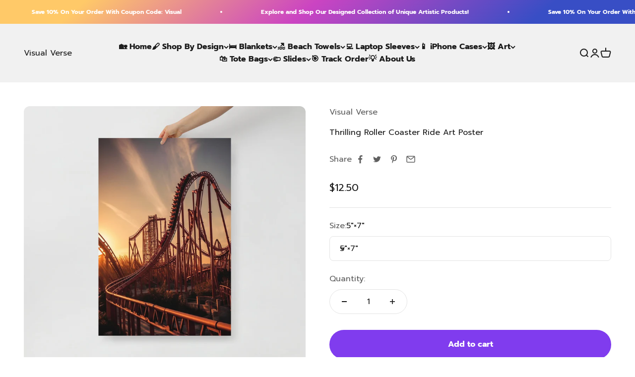

--- FILE ---
content_type: text/html; charset=utf-8
request_url: https://visualverse.ai/products/thrilling-roller-coaster-ride-art-poster
body_size: 40379
content:
<!doctype html>

<html class="no-js" lang="en" dir="ltr">
  <head>
	<!-- Added by AVADA SEO Suite -->
	
	<!-- /Added by AVADA SEO Suite -->
    <meta charset="utf-8">
    <meta name="viewport" content="width=device-width, initial-scale=1.0, height=device-height, minimum-scale=1.0, maximum-scale=1.0">
    <meta name="theme-color" content="#f1f1f1"><link rel="shortcut icon" href="//visualverse.ai/cdn/shop/files/Visual_Verse_AI_Favicon_75b1ec0b-4d68-44e8-b0b2-bb0d3b936265.png?v=1736027262&width=96">
      <link rel="apple-touch-icon" href="//visualverse.ai/cdn/shop/files/Visual_Verse_AI_Favicon_75b1ec0b-4d68-44e8-b0b2-bb0d3b936265.png?v=1736027262&width=180"><link rel="preconnect" href="https://cdn.shopify.com">
    <link rel="preconnect" href="https://fonts.shopifycdn.com" crossorigin>
    <link rel="dns-prefetch" href="https://productreviews.shopifycdn.com"><link rel="preload" href="//visualverse.ai/cdn/fonts/poppins/poppins_n7.56758dcf284489feb014a026f3727f2f20a54626.woff2" as="font" type="font/woff2" crossorigin><link rel="preload" href="//visualverse.ai/cdn/fonts/prompt/prompt_n4.55d12409b69157fbb5a35f8e7fe8e1c49ef883c4.woff2" as="font" type="font/woff2" crossorigin><meta name="twitter:image:alt" content="Thrilling Roller Coaster Ride Art Poster by Visual Verse - Image 1"><script type="text/javascript">const observer = new MutationObserver(e => { e.forEach(({ addedNodes: e }) => { e.forEach(e => { 1 === e.nodeType && "SCRIPT" === e.tagName && (e.innerHTML.includes("asyncLoad") && (e.innerHTML = e.innerHTML.replace("if(window.attachEvent)", "document.addEventListener('asyncLazyLoad',function(event){asyncLoad();});if(window.attachEvent)").replaceAll(", asyncLoad", ", function(){}")), e.innerHTML.includes("PreviewBarInjector") && (e.innerHTML = e.innerHTML.replace("DOMContentLoaded", "asyncLazyLoad")), (e.className == 'analytics') && (e.type = 'text/lazyload'),(e.src.includes("assets/storefront/features")e.src.includes("connect.facebook.net"))&&(e.setAttribute("data-src", e.src), e.removeAttribute("src")))})})});observer.observe(document.documentElement,{childList:!0,subtree:!0})</script> <script src="//cdn.shopify.com/s/files/1/0828/8914/6677/t/1/assets/preconnect.js" type="text/javascript"></script><script src="//cdn.shopify.com/s/files/1/0828/8914/6677/t/1/assets/preload.js" type="text/javascript"></script>

  <script type="application/ld+json">
  {
    "@context": "https://schema.org",
    "@type": "Product",
    "productID": 8282756940096,
    "offers": [{
          "@type": "Offer",
          "name": "5″×7″",
          "availability":"https://schema.org/InStock",
          "price": 12.5,
          "priceCurrency": "USD",
          "priceValidUntil": "2026-02-01","sku": "6070870_16364","url": "https://visualverse.ai/products/thrilling-roller-coaster-ride-art-poster?variant=44917693219136"
        },
{
          "@type": "Offer",
          "name": "8″×10″",
          "availability":"https://schema.org/InStock",
          "price": 16.0,
          "priceCurrency": "USD",
          "priceValidUntil": "2026-02-01","sku": "6070870_4463","url": "https://visualverse.ai/products/thrilling-roller-coaster-ride-art-poster?variant=44917693251904"
        },
{
          "@type": "Offer",
          "name": "11″×14″",
          "availability":"https://schema.org/InStock",
          "price": 22.0,
          "priceCurrency": "USD",
          "priceValidUntil": "2026-02-01","sku": "6070870_14125","url": "https://visualverse.ai/products/thrilling-roller-coaster-ride-art-poster?variant=44917693284672"
        },
{
          "@type": "Offer",
          "name": "12″×16″",
          "availability":"https://schema.org/InStock",
          "price": 25.0,
          "priceCurrency": "USD",
          "priceValidUntil": "2026-02-01","sku": "6070870_1349","url": "https://visualverse.ai/products/thrilling-roller-coaster-ride-art-poster?variant=44917693317440"
        },
{
          "@type": "Offer",
          "name": "12″×18″",
          "availability":"https://schema.org/InStock",
          "price": 26.0,
          "priceCurrency": "USD",
          "priceValidUntil": "2026-02-01","sku": "6070870_3876","url": "https://visualverse.ai/products/thrilling-roller-coaster-ride-art-poster?variant=44917693350208"
        },
{
          "@type": "Offer",
          "name": "16″×20″",
          "availability":"https://schema.org/InStock",
          "price": 27.0,
          "priceCurrency": "USD",
          "priceValidUntil": "2026-02-01","sku": "6070870_3877","url": "https://visualverse.ai/products/thrilling-roller-coaster-ride-art-poster?variant=44917693382976"
        },
{
          "@type": "Offer",
          "name": "18″×24″",
          "availability":"https://schema.org/InStock",
          "price": 29.5,
          "priceCurrency": "USD",
          "priceValidUntil": "2026-02-01","sku": "6070870_1","url": "https://visualverse.ai/products/thrilling-roller-coaster-ride-art-poster?variant=44917693415744"
        },
{
          "@type": "Offer",
          "name": "20″×30″",
          "availability":"https://schema.org/InStock",
          "price": 29.5,
          "priceCurrency": "USD",
          "priceValidUntil": "2026-02-01","sku": "6070870_16365","url": "https://visualverse.ai/products/thrilling-roller-coaster-ride-art-poster?variant=44917693448512"
        },
{
          "@type": "Offer",
          "name": "24″×36″",
          "availability":"https://schema.org/InStock",
          "price": 40.5,
          "priceCurrency": "USD",
          "priceValidUntil": "2026-02-01","sku": "6070870_2","url": "https://visualverse.ai/products/thrilling-roller-coaster-ride-art-poster?variant=44917693481280"
        }
],"brand": {
      "@type": "Brand",
      "name": "Visual Verse"
    },
    "name": "Thrilling Roller Coaster Ride Art Poster",
    "description": "Experience the thrill of a lifetime with our giant roller coaster adventure art poster. This art piece features a detailed illustration of a massive roller coaster, with twists, turns, and drops that will leave you breathless. The high-quality paper and vivid colors make this poster a true work of art that will add a sense of excitement to your décor. Hang it in your living room, bedroom, or office and let it inspire you to embrace the adventure and enjoy the ride. Whether you're a roller coaster enthusiast or simply appreciate the thrill of the unknown, this poster is the perfect addition to any space. Shop now and add a touch of adrenaline to your walls.  Poster Product Details:   •  Material Quality: Printed on thick matte paper with a paper thickness of 10.3 mil, ensuring durability and longevity.  • Weight and Brightness: Features a paper weight of 189 g\/m², coupled with an ISO brightness of 104%, ensuring vibrant and sharp prints.  •  High Opacity: With an opacity rate of 94%, these posters limit light transmission for richer and fuller color representation.  •  Ideal for Any Setting: Whether it's your room or office, these posters effortlessly add a touch of sophistication and vitality.  •  Ethical Sourcing: Responsibly sourced from Japan, we prioritize both quality and sustainable procurement.",
    "category": "Posters",
    "url": "https://visualverse.ai/products/thrilling-roller-coaster-ride-art-poster",
    "sku": "6070870_16364","weight": {
        "@type": "QuantitativeValue",
        "unitCode": "oz",
        "value": 0.45
      },"image": {
      "@type": "ImageObject",
      "url": "https://visualverse.ai/cdn/shop/files/thrilling-roller-coaster-ride-art-poster-visual-verse-1.jpg?v=1693205262&width=1024",
      "image": "https://visualverse.ai/cdn/shop/files/thrilling-roller-coaster-ride-art-poster-visual-verse-1.jpg?v=1693205262&width=1024",
      "name": "Thrilling Roller Coaster Ride Art Poster by Visual Verse - Image 1",
      "width": "1024",
      "height": "1024"
    }
  }
  </script>



  <script type="application/ld+json">
  {
    "@context": "https://schema.org",
    "@type": "BreadcrumbList",
  "itemListElement": [{
      "@type": "ListItem",
      "position": 1,
      "name": "Home",
      "item": "https://visualverse.ai"
    },{
          "@type": "ListItem",
          "position": 2,
          "name": "Thrilling Roller Coaster Ride Art Poster",
          "item": "https://visualverse.ai/products/thrilling-roller-coaster-ride-art-poster"
        }]
  }
  </script>

<style>/* Typography (heading) */
  @font-face {
  font-family: Poppins;
  font-weight: 700;
  font-style: normal;
  font-display: fallback;
  src: url("//visualverse.ai/cdn/fonts/poppins/poppins_n7.56758dcf284489feb014a026f3727f2f20a54626.woff2") format("woff2"),
       url("//visualverse.ai/cdn/fonts/poppins/poppins_n7.f34f55d9b3d3205d2cd6f64955ff4b36f0cfd8da.woff") format("woff");
}

@font-face {
  font-family: Poppins;
  font-weight: 700;
  font-style: italic;
  font-display: fallback;
  src: url("//visualverse.ai/cdn/fonts/poppins/poppins_i7.42fd71da11e9d101e1e6c7932199f925f9eea42d.woff2") format("woff2"),
       url("//visualverse.ai/cdn/fonts/poppins/poppins_i7.ec8499dbd7616004e21155106d13837fff4cf556.woff") format("woff");
}

/* Typography (body) */
  @font-face {
  font-family: Prompt;
  font-weight: 400;
  font-style: normal;
  font-display: fallback;
  src: url("//visualverse.ai/cdn/fonts/prompt/prompt_n4.55d12409b69157fbb5a35f8e7fe8e1c49ef883c4.woff2") format("woff2"),
       url("//visualverse.ai/cdn/fonts/prompt/prompt_n4.cb4fce1008c76d3a576d0fc88e84462b52c62ea8.woff") format("woff");
}

@font-face {
  font-family: Prompt;
  font-weight: 400;
  font-style: italic;
  font-display: fallback;
  src: url("//visualverse.ai/cdn/fonts/prompt/prompt_i4.362b631cc9d785c4bf92e3f9f332c42d636294ca.woff2") format("woff2"),
       url("//visualverse.ai/cdn/fonts/prompt/prompt_i4.45744fe70b84b111fe3d48873ef5b24443cf63bf.woff") format("woff");
}

@font-face {
  font-family: Prompt;
  font-weight: 700;
  font-style: normal;
  font-display: fallback;
  src: url("//visualverse.ai/cdn/fonts/prompt/prompt_n7.b02601183b05e61fa7be166e9ccbe02488df9d4e.woff2") format("woff2"),
       url("//visualverse.ai/cdn/fonts/prompt/prompt_n7.0d3eedf3dbfa531020ce942da8ca46feac5ed856.woff") format("woff");
}

@font-face {
  font-family: Prompt;
  font-weight: 700;
  font-style: italic;
  font-display: fallback;
  src: url("//visualverse.ai/cdn/fonts/prompt/prompt_i7.c0196827e2d7ad4d23aa059bfa7dea9b375ef0a1.woff2") format("woff2"),
       url("//visualverse.ai/cdn/fonts/prompt/prompt_i7.8cb478a58ee5103386ff964f66617c3a56e70296.woff") format("woff");
}

:root {
    /**
     * ---------------------------------------------------------------------
     * SPACING VARIABLES
     *
     * We are using a spacing inspired from frameworks like Tailwind CSS.
     * ---------------------------------------------------------------------
     */
    --spacing-0-5: 0.125rem; /* 2px */
    --spacing-1: 0.25rem; /* 4px */
    --spacing-1-5: 0.375rem; /* 6px */
    --spacing-2: 0.5rem; /* 8px */
    --spacing-2-5: 0.625rem; /* 10px */
    --spacing-3: 0.75rem; /* 12px */
    --spacing-3-5: 0.875rem; /* 14px */
    --spacing-4: 1rem; /* 16px */
    --spacing-4-5: 1.125rem; /* 18px */
    --spacing-5: 1.25rem; /* 20px */
    --spacing-5-5: 1.375rem; /* 22px */
    --spacing-6: 1.5rem; /* 24px */
    --spacing-6-5: 1.625rem; /* 26px */
    --spacing-7: 1.75rem; /* 28px */
    --spacing-7-5: 1.875rem; /* 30px */
    --spacing-8: 2rem; /* 32px */
    --spacing-8-5: 2.125rem; /* 34px */
    --spacing-9: 2.25rem; /* 36px */
    --spacing-9-5: 2.375rem; /* 38px */
    --spacing-10: 2.5rem; /* 40px */
    --spacing-11: 2.75rem; /* 44px */
    --spacing-12: 3rem; /* 48px */
    --spacing-14: 3.5rem; /* 56px */
    --spacing-16: 4rem; /* 64px */
    --spacing-18: 4.5rem; /* 72px */
    --spacing-20: 5rem; /* 80px */
    --spacing-24: 6rem; /* 96px */
    --spacing-28: 7rem; /* 112px */
    --spacing-32: 8rem; /* 128px */
    --spacing-36: 9rem; /* 144px */
    --spacing-40: 10rem; /* 160px */
    --spacing-44: 11rem; /* 176px */
    --spacing-48: 12rem; /* 192px */
    --spacing-52: 13rem; /* 208px */
    --spacing-56: 14rem; /* 224px */
    --spacing-60: 15rem; /* 240px */
    --spacing-64: 16rem; /* 256px */
    --spacing-72: 18rem; /* 288px */
    --spacing-80: 20rem; /* 320px */
    --spacing-96: 24rem; /* 384px */

    /* Container */
    --container-max-width: 1600px;
    --container-narrow-max-width: 1350px;
    --container-gutter: var(--spacing-5);
    --section-outer-spacing-block: var(--spacing-12);
    --section-inner-max-spacing-block: var(--spacing-10);
    --section-inner-spacing-inline: var(--container-gutter);
    --section-stack-spacing-block: var(--spacing-8);

    /* Grid gutter */
    --grid-gutter: var(--spacing-5);

    /* Product list settings */
    --product-list-row-gap: var(--spacing-8);
    --product-list-column-gap: var(--grid-gutter);

    /* Form settings */
    --input-gap: var(--spacing-2);
    --input-height: 2.625rem;
    --input-padding-inline: var(--spacing-4);

    /* Other sizes */
    --sticky-area-height: calc(var(--sticky-announcement-bar-enabled, 0) * var(--announcement-bar-height, 0px) + var(--sticky-header-enabled, 0) * var(--header-height, 0px));

    /* RTL support */
    --transform-logical-flip: 1;
    --transform-origin-start: left;
    --transform-origin-end: right;

    /**
     * ---------------------------------------------------------------------
     * TYPOGRAPHY
     * ---------------------------------------------------------------------
     */

    /* Font properties */
    --heading-font-family: Poppins, sans-serif;
    --heading-font-weight: 700;
    --heading-font-style: normal;
    --heading-text-transform: normal;
    --heading-letter-spacing: -0.02em;
    --text-font-family: Prompt, sans-serif;
    --text-font-weight: 400;
    --text-font-style: normal;
    --text-letter-spacing: 0.0em;

    /* Font sizes */
    --text-h0: 2.75rem;
    --text-h1: 2rem;
    --text-h2: 1.75rem;
    --text-h3: 1.375rem;
    --text-h4: 1.125rem;
    --text-h5: 1.125rem;
    --text-h6: 1rem;
    --text-xs: 0.6875rem;
    --text-sm: 0.75rem;
    --text-base: 0.875rem;
    --text-lg: 1.125rem;

    /**
     * ---------------------------------------------------------------------
     * COLORS
     * ---------------------------------------------------------------------
     */

    /* Color settings */--accent: 26 26 26;
    --text-primary: 26 26 26;
    --background-primary: 255 255 255;
    --dialog-background: 255 255 255;
    --border-color: var(--text-color, var(--text-primary)) / 0.12;

    /* Button colors */
    --button-background-primary: 26 26 26;
    --button-text-primary: 255 255 255;
    --button-background-secondary: 128 60 238;
    --button-text-secondary: 255 255 255;

    /* Status colors */
    --success-background: 224 244 232;
    --success-text: 0 163 65;
    --warning-background: 255 246 233;
    --warning-text: 255 183 74;
    --error-background: 254 231 231;
    --error-text: 248 58 58;

    /* Product colors */
    --on-sale-text: 248 58 58;
    --on-sale-badge-background: 248 58 58;
    --on-sale-badge-text: 255 255 255;
    --sold-out-badge-background: 0 0 0;
    --sold-out-badge-text: 255 255 255;
    --primary-badge-background: 128 60 238;
    --primary-badge-text: 255 255 255;
    --star-color: 255 183 74;
    --product-card-background: 255 255 255;
    --product-card-text: 26 26 26;

    /* Header colors */
    --header-background: 241 241 241;
    --header-text: 26 26 26;

    /* Footer colors */
    --footer-background: 255 255 255;
    --footer-text: 26 26 26;

    /* Rounded variables (used for border radius) */
    --rounded-xs: 0.25rem;
    --rounded-sm: 0.375rem;
    --rounded: 0.75rem;
    --rounded-lg: 1.5rem;
    --rounded-full: 9999px;

    --rounded-button: 3.75rem;
    --rounded-input: 0.5rem;

    /* Box shadow */
    --shadow-sm: 0 2px 8px rgb(var(--text-primary) / 0.1);
    --shadow: 0 5px 15px rgb(var(--text-primary) / 0.1);
    --shadow-md: 0 5px 30px rgb(var(--text-primary) / 0.1);
    --shadow-block: 0px 18px 50px rgb(var(--text-primary) / 0.1);

    /**
     * ---------------------------------------------------------------------
     * OTHER
     * ---------------------------------------------------------------------
     */

    --cursor-close-svg-url: url(//visualverse.ai/cdn/shop/t/17/assets/cursor-close.svg?v=147174565022153725511695978107);
    --cursor-zoom-in-svg-url: url(//visualverse.ai/cdn/shop/t/17/assets/cursor-zoom-in.svg?v=154953035094101115921695978107);
    --cursor-zoom-out-svg-url: url(//visualverse.ai/cdn/shop/t/17/assets/cursor-zoom-out.svg?v=16155520337305705181695978107);
    --checkmark-svg-url: url(//visualverse.ai/cdn/shop/t/17/assets/checkmark.svg?v=77552481021870063511695978107);
  }

  [dir="rtl"]:root {
    /* RTL support */
    --transform-logical-flip: -1;
    --transform-origin-start: right;
    --transform-origin-end: left;
  }

  @media screen and (min-width: 700px) {
    :root {
      /* Typography (font size) */
      --text-h0: 3.5rem;
      --text-h1: 2.5rem;
      --text-h2: 2rem;
      --text-h3: 1.625rem;
      --text-h4: 1.375rem;
      --text-h5: 1.125rem;
      --text-h6: 1rem;

      --text-xs: 0.75rem;
      --text-sm: 0.875rem;
      --text-base: 1.0rem;
      --text-lg: 1.25rem;

      /* Spacing */
      --container-gutter: 2rem;
      --section-outer-spacing-block: var(--spacing-16);
      --section-inner-max-spacing-block: var(--spacing-12);
      --section-inner-spacing-inline: var(--spacing-12);
      --section-stack-spacing-block: var(--spacing-12);

      /* Grid gutter */
      --grid-gutter: var(--spacing-6);

      /* Product list settings */
      --product-list-row-gap: var(--spacing-12);

      /* Form settings */
      --input-gap: 1rem;
      --input-height: 3.125rem;
      --input-padding-inline: var(--spacing-5);
    }
  }

  @media screen and (min-width: 1000px) {
    :root {
      /* Spacing settings */
      --container-gutter: var(--spacing-12);
      --section-outer-spacing-block: var(--spacing-18);
      --section-inner-max-spacing-block: var(--spacing-16);
      --section-inner-spacing-inline: var(--spacing-16);
      --section-stack-spacing-block: var(--spacing-12);
    }
  }

  @media screen and (min-width: 1150px) {
    :root {
      /* Spacing settings */
      --container-gutter: var(--spacing-12);
      --section-outer-spacing-block: var(--spacing-20);
      --section-inner-max-spacing-block: var(--spacing-16);
      --section-inner-spacing-inline: var(--spacing-16);
      --section-stack-spacing-block: var(--spacing-12);
    }
  }

  @media screen and (min-width: 1400px) {
    :root {
      /* Typography (font size) */
      --text-h0: 4.5rem;
      --text-h1: 3.5rem;
      --text-h2: 2.75rem;
      --text-h3: 2rem;
      --text-h4: 1.75rem;
      --text-h5: 1.375rem;
      --text-h6: 1.25rem;

      --section-outer-spacing-block: var(--spacing-24);
      --section-inner-max-spacing-block: var(--spacing-18);
      --section-inner-spacing-inline: var(--spacing-18);
    }
  }

  @media screen and (min-width: 1600px) {
    :root {
      --section-outer-spacing-block: var(--spacing-24);
      --section-inner-max-spacing-block: var(--spacing-20);
      --section-inner-spacing-inline: var(--spacing-20);
    }
  }

  /**
   * ---------------------------------------------------------------------
   * LIQUID DEPENDANT CSS
   *
   * Our main CSS is Liquid free, but some very specific features depend on
   * theme settings, so we have them here
   * ---------------------------------------------------------------------
   */@media screen and (pointer: fine) {
        .button:not([disabled]):hover, .btn:not([disabled]):hover, .shopify-payment-button__button--unbranded:not([disabled]):hover {
          --button-background-opacity: 0.85;
        }

        .button--subdued:not([disabled]):hover {
          --button-background: var(--text-color) / .05 !important;
        }
      }</style><script>
  document.documentElement.classList.replace('no-js', 'js');

  // This allows to expose several variables to the global scope, to be used in scripts
  window.themeVariables = {
    settings: {
      showPageTransition: false,
      headingApparition: "split_fade",
      pageType: "product",
      moneyFormat: "${{amount}}",
      moneyWithCurrencyFormat: "${{amount}} USD",
      currencyCodeEnabled: false,
      cartType: "popover",
      showDiscount: true,
      discountMode: "saving"
    },

    strings: {
      accessibilityClose: "Close",
      accessibilityNext: "Next",
      accessibilityPrevious: "Previous",
      addToCartButton: "Add to cart",
      soldOutButton: "Sold out",
      preOrderButton: "Pre-order",
      unavailableButton: "Unavailable",
      closeGallery: "Close gallery",
      zoomGallery: "Zoom",
      errorGallery: "Image cannot be loaded",
      soldOutBadge: "Sold out",
      discountBadge: "Save @@",
      sku: "SKU:",
      searchNoResults: "No results could be found.",
      addOrderNote: "Add order note",
      editOrderNote: "Edit order note",
      shippingEstimatorNoResults: "Sorry, we do not ship to your address.",
      shippingEstimatorOneResult: "There is one shipping rate for your address:",
      shippingEstimatorMultipleResults: "There are several shipping rates for your address:",
      shippingEstimatorError: "One or more error occurred while retrieving shipping rates:"
    },

    breakpoints: {
      'sm': 'screen and (min-width: 700px)',
      'md': 'screen and (min-width: 1000px)',
      'lg': 'screen and (min-width: 1150px)',
      'xl': 'screen and (min-width: 1400px)',

      'sm-max': 'screen and (max-width: 699px)',
      'md-max': 'screen and (max-width: 999px)',
      'lg-max': 'screen and (max-width: 1149px)',
      'xl-max': 'screen and (max-width: 1399px)'
    }
  };// For detecting native share
  document.documentElement.classList.add(`native-share--${navigator.share ? 'enabled' : 'disabled'}`);// We save the product ID in local storage to be eventually used for recently viewed section
    try {
      const recentlyViewedProducts = new Set(JSON.parse(localStorage.getItem('theme:recently-viewed-products') || '[]'));

      recentlyViewedProducts.delete(8282756940096); // Delete first to re-move the product
      recentlyViewedProducts.add(8282756940096);

      localStorage.setItem('theme:recently-viewed-products', JSON.stringify(Array.from(recentlyViewedProducts.values()).reverse()));
    } catch (e) {
      // Safari in private mode does not allow setting item, we silently fail
    }</script><script type="module" src="//visualverse.ai/cdn/shop/t/17/assets/vendor.min.js?v=19330323356122838161695978107"></script>
    <script type="module" src="//visualverse.ai/cdn/shop/t/17/assets/theme.js?v=11222878307767877511696267768"></script>
    <script type="module" src="//visualverse.ai/cdn/shop/t/17/assets/sections.js?v=90907500830993492531696268197"></script>

    <script>window.performance && window.performance.mark && window.performance.mark('shopify.content_for_header.start');</script><meta name="google-site-verification" content="HwYcTkPLIpF_0DKUoOEyQ2rXgkmL_slqKmD1J06zAz8">
<meta name="facebook-domain-verification" content="u9j0tfq4bt0bd7r9y8xvxhkbi0sktj">
<meta id="shopify-digital-wallet" name="shopify-digital-wallet" content="/71822672192/digital_wallets/dialog">
<meta name="shopify-checkout-api-token" content="faf3ab95bac9b34851dea3afedb50a0d">
<link rel="alternate" type="application/json+oembed" href="https://visualverse.ai/products/thrilling-roller-coaster-ride-art-poster.oembed">
<script async="async" src="/checkouts/internal/preloads.js?locale=en-US"></script>
<link rel="preconnect" href="https://shop.app" crossorigin="anonymous">
<script async="async" src="https://shop.app/checkouts/internal/preloads.js?locale=en-US&shop_id=71822672192" crossorigin="anonymous"></script>
<script id="apple-pay-shop-capabilities" type="application/json">{"shopId":71822672192,"countryCode":"US","currencyCode":"USD","merchantCapabilities":["supports3DS"],"merchantId":"gid:\/\/shopify\/Shop\/71822672192","merchantName":"Visual Verse","requiredBillingContactFields":["postalAddress","email"],"requiredShippingContactFields":["postalAddress","email"],"shippingType":"shipping","supportedNetworks":["visa","masterCard","amex","discover","elo","jcb"],"total":{"type":"pending","label":"Visual Verse","amount":"1.00"},"shopifyPaymentsEnabled":true,"supportsSubscriptions":true}</script>
<script id="shopify-features" type="application/json">{"accessToken":"faf3ab95bac9b34851dea3afedb50a0d","betas":["rich-media-storefront-analytics"],"domain":"visualverse.ai","predictiveSearch":true,"shopId":71822672192,"locale":"en"}</script>
<script>var Shopify = Shopify || {};
Shopify.shop = "artai7.myshopify.com";
Shopify.locale = "en";
Shopify.currency = {"active":"USD","rate":"1.0"};
Shopify.country = "US";
Shopify.theme = {"name":"Impact REAL WEBSITE PUBLISHED || OPT","id":161607090496,"schema_name":"Impact","schema_version":"4.3.0","theme_store_id":1190,"role":"main"};
Shopify.theme.handle = "null";
Shopify.theme.style = {"id":null,"handle":null};
Shopify.cdnHost = "visualverse.ai/cdn";
Shopify.routes = Shopify.routes || {};
Shopify.routes.root = "/";</script>
<script type="module">!function(o){(o.Shopify=o.Shopify||{}).modules=!0}(window);</script>
<script>!function(o){function n(){var o=[];function n(){o.push(Array.prototype.slice.apply(arguments))}return n.q=o,n}var t=o.Shopify=o.Shopify||{};t.loadFeatures=n(),t.autoloadFeatures=n()}(window);</script>
<script>
  window.ShopifyPay = window.ShopifyPay || {};
  window.ShopifyPay.apiHost = "shop.app\/pay";
  window.ShopifyPay.redirectState = null;
</script>
<script id="shop-js-analytics" type="application/json">{"pageType":"product"}</script>
<script defer="defer" async type="module" src="//visualverse.ai/cdn/shopifycloud/shop-js/modules/v2/client.init-shop-cart-sync_BT-GjEfc.en.esm.js"></script>
<script defer="defer" async type="module" src="//visualverse.ai/cdn/shopifycloud/shop-js/modules/v2/chunk.common_D58fp_Oc.esm.js"></script>
<script defer="defer" async type="module" src="//visualverse.ai/cdn/shopifycloud/shop-js/modules/v2/chunk.modal_xMitdFEc.esm.js"></script>
<script type="module">
  await import("//visualverse.ai/cdn/shopifycloud/shop-js/modules/v2/client.init-shop-cart-sync_BT-GjEfc.en.esm.js");
await import("//visualverse.ai/cdn/shopifycloud/shop-js/modules/v2/chunk.common_D58fp_Oc.esm.js");
await import("//visualverse.ai/cdn/shopifycloud/shop-js/modules/v2/chunk.modal_xMitdFEc.esm.js");

  window.Shopify.SignInWithShop?.initShopCartSync?.({"fedCMEnabled":true,"windoidEnabled":true});

</script>
<script>
  window.Shopify = window.Shopify || {};
  if (!window.Shopify.featureAssets) window.Shopify.featureAssets = {};
  window.Shopify.featureAssets['shop-js'] = {"shop-cart-sync":["modules/v2/client.shop-cart-sync_DZOKe7Ll.en.esm.js","modules/v2/chunk.common_D58fp_Oc.esm.js","modules/v2/chunk.modal_xMitdFEc.esm.js"],"init-fed-cm":["modules/v2/client.init-fed-cm_B6oLuCjv.en.esm.js","modules/v2/chunk.common_D58fp_Oc.esm.js","modules/v2/chunk.modal_xMitdFEc.esm.js"],"shop-cash-offers":["modules/v2/client.shop-cash-offers_D2sdYoxE.en.esm.js","modules/v2/chunk.common_D58fp_Oc.esm.js","modules/v2/chunk.modal_xMitdFEc.esm.js"],"shop-login-button":["modules/v2/client.shop-login-button_QeVjl5Y3.en.esm.js","modules/v2/chunk.common_D58fp_Oc.esm.js","modules/v2/chunk.modal_xMitdFEc.esm.js"],"pay-button":["modules/v2/client.pay-button_DXTOsIq6.en.esm.js","modules/v2/chunk.common_D58fp_Oc.esm.js","modules/v2/chunk.modal_xMitdFEc.esm.js"],"shop-button":["modules/v2/client.shop-button_DQZHx9pm.en.esm.js","modules/v2/chunk.common_D58fp_Oc.esm.js","modules/v2/chunk.modal_xMitdFEc.esm.js"],"avatar":["modules/v2/client.avatar_BTnouDA3.en.esm.js"],"init-windoid":["modules/v2/client.init-windoid_CR1B-cfM.en.esm.js","modules/v2/chunk.common_D58fp_Oc.esm.js","modules/v2/chunk.modal_xMitdFEc.esm.js"],"init-shop-for-new-customer-accounts":["modules/v2/client.init-shop-for-new-customer-accounts_C_vY_xzh.en.esm.js","modules/v2/client.shop-login-button_QeVjl5Y3.en.esm.js","modules/v2/chunk.common_D58fp_Oc.esm.js","modules/v2/chunk.modal_xMitdFEc.esm.js"],"init-shop-email-lookup-coordinator":["modules/v2/client.init-shop-email-lookup-coordinator_BI7n9ZSv.en.esm.js","modules/v2/chunk.common_D58fp_Oc.esm.js","modules/v2/chunk.modal_xMitdFEc.esm.js"],"init-shop-cart-sync":["modules/v2/client.init-shop-cart-sync_BT-GjEfc.en.esm.js","modules/v2/chunk.common_D58fp_Oc.esm.js","modules/v2/chunk.modal_xMitdFEc.esm.js"],"shop-toast-manager":["modules/v2/client.shop-toast-manager_DiYdP3xc.en.esm.js","modules/v2/chunk.common_D58fp_Oc.esm.js","modules/v2/chunk.modal_xMitdFEc.esm.js"],"init-customer-accounts":["modules/v2/client.init-customer-accounts_D9ZNqS-Q.en.esm.js","modules/v2/client.shop-login-button_QeVjl5Y3.en.esm.js","modules/v2/chunk.common_D58fp_Oc.esm.js","modules/v2/chunk.modal_xMitdFEc.esm.js"],"init-customer-accounts-sign-up":["modules/v2/client.init-customer-accounts-sign-up_iGw4briv.en.esm.js","modules/v2/client.shop-login-button_QeVjl5Y3.en.esm.js","modules/v2/chunk.common_D58fp_Oc.esm.js","modules/v2/chunk.modal_xMitdFEc.esm.js"],"shop-follow-button":["modules/v2/client.shop-follow-button_CqMgW2wH.en.esm.js","modules/v2/chunk.common_D58fp_Oc.esm.js","modules/v2/chunk.modal_xMitdFEc.esm.js"],"checkout-modal":["modules/v2/client.checkout-modal_xHeaAweL.en.esm.js","modules/v2/chunk.common_D58fp_Oc.esm.js","modules/v2/chunk.modal_xMitdFEc.esm.js"],"shop-login":["modules/v2/client.shop-login_D91U-Q7h.en.esm.js","modules/v2/chunk.common_D58fp_Oc.esm.js","modules/v2/chunk.modal_xMitdFEc.esm.js"],"lead-capture":["modules/v2/client.lead-capture_BJmE1dJe.en.esm.js","modules/v2/chunk.common_D58fp_Oc.esm.js","modules/v2/chunk.modal_xMitdFEc.esm.js"],"payment-terms":["modules/v2/client.payment-terms_Ci9AEqFq.en.esm.js","modules/v2/chunk.common_D58fp_Oc.esm.js","modules/v2/chunk.modal_xMitdFEc.esm.js"]};
</script>
<script>(function() {
  var isLoaded = false;
  function asyncLoad() {
    if (isLoaded) return;
    isLoaded = true;
    var urls = ["\/\/cdn.shopify.com\/proxy\/24299279b0739844c98724c90def61e6ad6223878c3171020205c0628d11dbe3\/static.cdn.printful.com\/static\/js\/external\/shopify-product-customizer.js?v=0.28\u0026shop=artai7.myshopify.com\u0026sp-cache-control=cHVibGljLCBtYXgtYWdlPTkwMA","\/\/cdn.shopify.com\/proxy\/3e7d66e12d780fd319beb88121295b66700dce3c4399bc1628a9b9dbafcabc49\/bingshoppingtool-t2app-prod.trafficmanager.net\/api\/ShopifyMT\/v1\/uet\/tracking_script?shop=artai7.myshopify.com\u0026sp-cache-control=cHVibGljLCBtYXgtYWdlPTkwMA"];
    for (var i = 0; i < urls.length; i++) {
      var s = document.createElement('script');
      s.type = 'text/javascript';
      s.async = true;
      s.src = urls[i];
      var x = document.getElementsByTagName('script')[0];
      x.parentNode.insertBefore(s, x);
    }
  };
  if(window.attachEvent) {
    window.attachEvent('onload', asyncLoad);
  } else {
    window.addEventListener('load', asyncLoad, false);
  }
})();</script>
<script id="__st">var __st={"a":71822672192,"offset":-18000,"reqid":"6da2d919-4022-4d67-aa66-b708bda2db9d-1769091627","pageurl":"visualverse.ai\/products\/thrilling-roller-coaster-ride-art-poster","u":"5ffbca0a7997","p":"product","rtyp":"product","rid":8282756940096};</script>
<script>window.ShopifyPaypalV4VisibilityTracking = true;</script>
<script id="captcha-bootstrap">!function(){'use strict';const t='contact',e='account',n='new_comment',o=[[t,t],['blogs',n],['comments',n],[t,'customer']],c=[[e,'customer_login'],[e,'guest_login'],[e,'recover_customer_password'],[e,'create_customer']],r=t=>t.map((([t,e])=>`form[action*='/${t}']:not([data-nocaptcha='true']) input[name='form_type'][value='${e}']`)).join(','),a=t=>()=>t?[...document.querySelectorAll(t)].map((t=>t.form)):[];function s(){const t=[...o],e=r(t);return a(e)}const i='password',u='form_key',d=['recaptcha-v3-token','g-recaptcha-response','h-captcha-response',i],f=()=>{try{return window.sessionStorage}catch{return}},m='__shopify_v',_=t=>t.elements[u];function p(t,e,n=!1){try{const o=window.sessionStorage,c=JSON.parse(o.getItem(e)),{data:r}=function(t){const{data:e,action:n}=t;return t[m]||n?{data:e,action:n}:{data:t,action:n}}(c);for(const[e,n]of Object.entries(r))t.elements[e]&&(t.elements[e].value=n);n&&o.removeItem(e)}catch(o){console.error('form repopulation failed',{error:o})}}const l='form_type',E='cptcha';function T(t){t.dataset[E]=!0}const w=window,h=w.document,L='Shopify',v='ce_forms',y='captcha';let A=!1;((t,e)=>{const n=(g='f06e6c50-85a8-45c8-87d0-21a2b65856fe',I='https://cdn.shopify.com/shopifycloud/storefront-forms-hcaptcha/ce_storefront_forms_captcha_hcaptcha.v1.5.2.iife.js',D={infoText:'Protected by hCaptcha',privacyText:'Privacy',termsText:'Terms'},(t,e,n)=>{const o=w[L][v],c=o.bindForm;if(c)return c(t,g,e,D).then(n);var r;o.q.push([[t,g,e,D],n]),r=I,A||(h.body.append(Object.assign(h.createElement('script'),{id:'captcha-provider',async:!0,src:r})),A=!0)});var g,I,D;w[L]=w[L]||{},w[L][v]=w[L][v]||{},w[L][v].q=[],w[L][y]=w[L][y]||{},w[L][y].protect=function(t,e){n(t,void 0,e),T(t)},Object.freeze(w[L][y]),function(t,e,n,w,h,L){const[v,y,A,g]=function(t,e,n){const i=e?o:[],u=t?c:[],d=[...i,...u],f=r(d),m=r(i),_=r(d.filter((([t,e])=>n.includes(e))));return[a(f),a(m),a(_),s()]}(w,h,L),I=t=>{const e=t.target;return e instanceof HTMLFormElement?e:e&&e.form},D=t=>v().includes(t);t.addEventListener('submit',(t=>{const e=I(t);if(!e)return;const n=D(e)&&!e.dataset.hcaptchaBound&&!e.dataset.recaptchaBound,o=_(e),c=g().includes(e)&&(!o||!o.value);(n||c)&&t.preventDefault(),c&&!n&&(function(t){try{if(!f())return;!function(t){const e=f();if(!e)return;const n=_(t);if(!n)return;const o=n.value;o&&e.removeItem(o)}(t);const e=Array.from(Array(32),(()=>Math.random().toString(36)[2])).join('');!function(t,e){_(t)||t.append(Object.assign(document.createElement('input'),{type:'hidden',name:u})),t.elements[u].value=e}(t,e),function(t,e){const n=f();if(!n)return;const o=[...t.querySelectorAll(`input[type='${i}']`)].map((({name:t})=>t)),c=[...d,...o],r={};for(const[a,s]of new FormData(t).entries())c.includes(a)||(r[a]=s);n.setItem(e,JSON.stringify({[m]:1,action:t.action,data:r}))}(t,e)}catch(e){console.error('failed to persist form',e)}}(e),e.submit())}));const S=(t,e)=>{t&&!t.dataset[E]&&(n(t,e.some((e=>e===t))),T(t))};for(const o of['focusin','change'])t.addEventListener(o,(t=>{const e=I(t);D(e)&&S(e,y())}));const B=e.get('form_key'),M=e.get(l),P=B&&M;t.addEventListener('DOMContentLoaded',(()=>{const t=y();if(P)for(const e of t)e.elements[l].value===M&&p(e,B);[...new Set([...A(),...v().filter((t=>'true'===t.dataset.shopifyCaptcha))])].forEach((e=>S(e,t)))}))}(h,new URLSearchParams(w.location.search),n,t,e,['guest_login'])})(!0,!0)}();</script>
<script integrity="sha256-4kQ18oKyAcykRKYeNunJcIwy7WH5gtpwJnB7kiuLZ1E=" data-source-attribution="shopify.loadfeatures" defer="defer" src="//visualverse.ai/cdn/shopifycloud/storefront/assets/storefront/load_feature-a0a9edcb.js" crossorigin="anonymous"></script>
<script crossorigin="anonymous" defer="defer" src="//visualverse.ai/cdn/shopifycloud/storefront/assets/shopify_pay/storefront-65b4c6d7.js?v=20250812"></script>
<script data-source-attribution="shopify.dynamic_checkout.dynamic.init">var Shopify=Shopify||{};Shopify.PaymentButton=Shopify.PaymentButton||{isStorefrontPortableWallets:!0,init:function(){window.Shopify.PaymentButton.init=function(){};var t=document.createElement("script");t.src="https://visualverse.ai/cdn/shopifycloud/portable-wallets/latest/portable-wallets.en.js",t.type="module",document.head.appendChild(t)}};
</script>
<script data-source-attribution="shopify.dynamic_checkout.buyer_consent">
  function portableWalletsHideBuyerConsent(e){var t=document.getElementById("shopify-buyer-consent"),n=document.getElementById("shopify-subscription-policy-button");t&&n&&(t.classList.add("hidden"),t.setAttribute("aria-hidden","true"),n.removeEventListener("click",e))}function portableWalletsShowBuyerConsent(e){var t=document.getElementById("shopify-buyer-consent"),n=document.getElementById("shopify-subscription-policy-button");t&&n&&(t.classList.remove("hidden"),t.removeAttribute("aria-hidden"),n.addEventListener("click",e))}window.Shopify?.PaymentButton&&(window.Shopify.PaymentButton.hideBuyerConsent=portableWalletsHideBuyerConsent,window.Shopify.PaymentButton.showBuyerConsent=portableWalletsShowBuyerConsent);
</script>
<script data-source-attribution="shopify.dynamic_checkout.cart.bootstrap">document.addEventListener("DOMContentLoaded",(function(){function t(){return document.querySelector("shopify-accelerated-checkout-cart, shopify-accelerated-checkout")}if(t())Shopify.PaymentButton.init();else{new MutationObserver((function(e,n){t()&&(Shopify.PaymentButton.init(),n.disconnect())})).observe(document.body,{childList:!0,subtree:!0})}}));
</script>
<link id="shopify-accelerated-checkout-styles" rel="stylesheet" media="screen" href="https://visualverse.ai/cdn/shopifycloud/portable-wallets/latest/accelerated-checkout-backwards-compat.css" crossorigin="anonymous">
<style id="shopify-accelerated-checkout-cart">
        #shopify-buyer-consent {
  margin-top: 1em;
  display: inline-block;
  width: 100%;
}

#shopify-buyer-consent.hidden {
  display: none;
}

#shopify-subscription-policy-button {
  background: none;
  border: none;
  padding: 0;
  text-decoration: underline;
  font-size: inherit;
  cursor: pointer;
}

#shopify-subscription-policy-button::before {
  box-shadow: none;
}

      </style>

<script>window.performance && window.performance.mark && window.performance.mark('shopify.content_for_header.end');</script>
<link href="//visualverse.ai/cdn/shop/t/17/assets/theme.css?v=70567011676647183521695978107" rel="stylesheet" type="text/css" media="all" /><!-- BEGIN app block: shopify://apps/avada-seo-suite/blocks/avada-seo/15507c6e-1aa3-45d3-b698-7e175e033440 --><script>
  window.AVADA_SEO_ENABLED = true;
</script><!-- BEGIN app snippet: avada-broken-link-manager --><!-- END app snippet --><!-- BEGIN app snippet: avada-seo-site --><!-- END app snippet --><!-- BEGIN app snippet: avada-robot-onpage --><!-- Avada SEO Robot Onpage -->












<!-- END app snippet --><!-- BEGIN app snippet: avada-frequently-asked-questions -->







<!-- END app snippet --><!-- BEGIN app snippet: avada-custom-css --> <!-- BEGIN Avada SEO custom CSS END -->


<!-- END Avada SEO custom CSS END -->
<!-- END app snippet --><!-- BEGIN app snippet: avada-loading --><style>
  @keyframes avada-rotate {
    0% { transform: rotate(0); }
    100% { transform: rotate(360deg); }
  }

  @keyframes avada-fade-out {
    0% { opacity: 1; visibility: visible; }
    100% { opacity: 0; visibility: hidden; }
  }

  .Avada-LoadingScreen {
    display: none;
    width: 100%;
    height: 100vh;
    top: 0;
    position: fixed;
    z-index: 9999;
    display: flex;
    align-items: center;
    justify-content: center;
  
    background-image: url();
    background-position: center;
    background-size: cover;
    background-repeat: no-repeat;
  
  }

  .Avada-LoadingScreen svg {
    animation: avada-rotate 1s linear infinite;
    width: px;
    height: px;
  }
</style>
<script>
  const themeId = Shopify.theme.id;
  const loadingSettingsValue = null;
  const loadingType = loadingSettingsValue?.loadingType;
  function renderLoading() {
    new MutationObserver((mutations, observer) => {
      if (document.body) {
        observer.disconnect();
        const loadingDiv = document.createElement('div');
        loadingDiv.className = 'Avada-LoadingScreen';
        if(loadingType === 'custom_logo' || loadingType === 'favicon_logo') {
          const srcLoadingImage = loadingSettingsValue?.customLogoThemeIds[themeId] || '';
          if(srcLoadingImage) {
            loadingDiv.innerHTML = `
            <img alt="Avada logo"  height="600px" loading="eager" fetchpriority="high"
              src="${srcLoadingImage}&width=600"
              width="600px" />
              `
          }
        }
        if(loadingType === 'circle') {
          loadingDiv.innerHTML = `
        <svg viewBox="0 0 40 40" fill="none" xmlns="http://www.w3.org/2000/svg">
          <path d="M20 3.75C11.0254 3.75 3.75 11.0254 3.75 20C3.75 21.0355 2.91053 21.875 1.875 21.875C0.839475 21.875 0 21.0355 0 20C0 8.9543 8.9543 0 20 0C31.0457 0 40 8.9543 40 20C40 31.0457 31.0457 40 20 40C18.9645 40 18.125 39.1605 18.125 38.125C18.125 37.0895 18.9645 36.25 20 36.25C28.9748 36.25 36.25 28.9748 36.25 20C36.25 11.0254 28.9748 3.75 20 3.75Z" fill=""/>
        </svg>
      `;
        }

        document.body.insertBefore(loadingDiv, document.body.firstChild || null);
        const e = '';
        const t = '';
        const o = 'first' === t;
        const a = sessionStorage.getItem('isShowLoadingAvada');
        const n = document.querySelector('.Avada-LoadingScreen');
        if (a && o) return (n.style.display = 'none');
        n.style.display = 'flex';
        const i = document.body;
        i.style.overflow = 'hidden';
        const l = () => {
          i.style.overflow = 'auto';
          n.style.animation = 'avada-fade-out 1s ease-out forwards';
          setTimeout(() => {
            n.style.display = 'none';
          }, 1000);
        };
        if ((o && !a && sessionStorage.setItem('isShowLoadingAvada', true), 'duration_auto' === e)) {
          window.onload = function() {
            l();
          };
          return;
        }
        setTimeout(() => {
          l();
        }, 1000 * e);
      }
    }).observe(document.documentElement, { childList: true, subtree: true });
  };
  function isNullish(value) {
    return value === null || value === undefined;
  }
  const themeIds = '';
  const themeIdsArray = themeIds ? themeIds.split(',') : [];

  if(!isNullish(themeIds) && themeIdsArray.includes(themeId.toString()) && loadingSettingsValue?.enabled) {
    renderLoading();
  }

  if(isNullish(loadingSettingsValue?.themeIds) && loadingSettingsValue?.enabled) {
    renderLoading();
  }
</script>
<!-- END app snippet --><!-- BEGIN app snippet: avada-seo-social-post --><!-- END app snippet -->
<!-- END app block --><!-- BEGIN app block: shopify://apps/klaviyo-email-marketing-sms/blocks/klaviyo-onsite-embed/2632fe16-c075-4321-a88b-50b567f42507 -->












  <script async src="https://static.klaviyo.com/onsite/js/X4RmMh/klaviyo.js?company_id=X4RmMh"></script>
  <script>!function(){if(!window.klaviyo){window._klOnsite=window._klOnsite||[];try{window.klaviyo=new Proxy({},{get:function(n,i){return"push"===i?function(){var n;(n=window._klOnsite).push.apply(n,arguments)}:function(){for(var n=arguments.length,o=new Array(n),w=0;w<n;w++)o[w]=arguments[w];var t="function"==typeof o[o.length-1]?o.pop():void 0,e=new Promise((function(n){window._klOnsite.push([i].concat(o,[function(i){t&&t(i),n(i)}]))}));return e}}})}catch(n){window.klaviyo=window.klaviyo||[],window.klaviyo.push=function(){var n;(n=window._klOnsite).push.apply(n,arguments)}}}}();</script>

  
    <script id="viewed_product">
      if (item == null) {
        var _learnq = _learnq || [];

        var MetafieldReviews = null
        var MetafieldYotpoRating = null
        var MetafieldYotpoCount = null
        var MetafieldLooxRating = null
        var MetafieldLooxCount = null
        var okendoProduct = null
        var okendoProductReviewCount = null
        var okendoProductReviewAverageValue = null
        try {
          // The following fields are used for Customer Hub recently viewed in order to add reviews.
          // This information is not part of __kla_viewed. Instead, it is part of __kla_viewed_reviewed_items
          MetafieldReviews = {};
          MetafieldYotpoRating = null
          MetafieldYotpoCount = null
          MetafieldLooxRating = null
          MetafieldLooxCount = null

          okendoProduct = null
          // If the okendo metafield is not legacy, it will error, which then requires the new json formatted data
          if (okendoProduct && 'error' in okendoProduct) {
            okendoProduct = null
          }
          okendoProductReviewCount = okendoProduct ? okendoProduct.reviewCount : null
          okendoProductReviewAverageValue = okendoProduct ? okendoProduct.reviewAverageValue : null
        } catch (error) {
          console.error('Error in Klaviyo onsite reviews tracking:', error);
        }

        var item = {
          Name: "Thrilling Roller Coaster Ride Art Poster",
          ProductID: 8282756940096,
          Categories: ["Adventure Posters","Adventure Posters \u0026 Canvases","All Adventure Products","All Posters","All Posters \u0026 Canvases","Home Page Products"],
          ImageURL: "https://visualverse.ai/cdn/shop/files/thrilling-roller-coaster-ride-art-poster-visual-verse-1_grande.jpg?v=1693205262",
          URL: "https://visualverse.ai/products/thrilling-roller-coaster-ride-art-poster",
          Brand: "Visual Verse",
          Price: "$12.50",
          Value: "12.50",
          CompareAtPrice: "$0.00"
        };
        _learnq.push(['track', 'Viewed Product', item]);
        _learnq.push(['trackViewedItem', {
          Title: item.Name,
          ItemId: item.ProductID,
          Categories: item.Categories,
          ImageUrl: item.ImageURL,
          Url: item.URL,
          Metadata: {
            Brand: item.Brand,
            Price: item.Price,
            Value: item.Value,
            CompareAtPrice: item.CompareAtPrice
          },
          metafields:{
            reviews: MetafieldReviews,
            yotpo:{
              rating: MetafieldYotpoRating,
              count: MetafieldYotpoCount,
            },
            loox:{
              rating: MetafieldLooxRating,
              count: MetafieldLooxCount,
            },
            okendo: {
              rating: okendoProductReviewAverageValue,
              count: okendoProductReviewCount,
            }
          }
        }]);
      }
    </script>
  




  <script>
    window.klaviyoReviewsProductDesignMode = false
  </script>







<!-- END app block --><link rel="canonical" href="https://visualverse.ai/products/thrilling-roller-coaster-ride-art-poster">
<meta property="og:image" content="https://cdn.shopify.com/s/files/1/0718/2267/2192/files/thrilling-roller-coaster-ride-art-poster-visual-verse-1.jpg?v=1693205262" />
<meta property="og:image:secure_url" content="https://cdn.shopify.com/s/files/1/0718/2267/2192/files/thrilling-roller-coaster-ride-art-poster-visual-verse-1.jpg?v=1693205262" />
<meta property="og:image:width" content="2000" />
<meta property="og:image:height" content="2000" />
<meta property="og:image:alt" content="Thrilling Roller Coaster Ride Art Poster by Visual Verse - Image 1" />
<link href="https://monorail-edge.shopifysvc.com" rel="dns-prefetch">
<script>(function(){if ("sendBeacon" in navigator && "performance" in window) {try {var session_token_from_headers = performance.getEntriesByType('navigation')[0].serverTiming.find(x => x.name == '_s').description;} catch {var session_token_from_headers = undefined;}var session_cookie_matches = document.cookie.match(/_shopify_s=([^;]*)/);var session_token_from_cookie = session_cookie_matches && session_cookie_matches.length === 2 ? session_cookie_matches[1] : "";var session_token = session_token_from_headers || session_token_from_cookie || "";function handle_abandonment_event(e) {var entries = performance.getEntries().filter(function(entry) {return /monorail-edge.shopifysvc.com/.test(entry.name);});if (!window.abandonment_tracked && entries.length === 0) {window.abandonment_tracked = true;var currentMs = Date.now();var navigation_start = performance.timing.navigationStart;var payload = {shop_id: 71822672192,url: window.location.href,navigation_start,duration: currentMs - navigation_start,session_token,page_type: "product"};window.navigator.sendBeacon("https://monorail-edge.shopifysvc.com/v1/produce", JSON.stringify({schema_id: "online_store_buyer_site_abandonment/1.1",payload: payload,metadata: {event_created_at_ms: currentMs,event_sent_at_ms: currentMs}}));}}window.addEventListener('pagehide', handle_abandonment_event);}}());</script>
<script id="web-pixels-manager-setup">(function e(e,d,r,n,o){if(void 0===o&&(o={}),!Boolean(null===(a=null===(i=window.Shopify)||void 0===i?void 0:i.analytics)||void 0===a?void 0:a.replayQueue)){var i,a;window.Shopify=window.Shopify||{};var t=window.Shopify;t.analytics=t.analytics||{};var s=t.analytics;s.replayQueue=[],s.publish=function(e,d,r){return s.replayQueue.push([e,d,r]),!0};try{self.performance.mark("wpm:start")}catch(e){}var l=function(){var e={modern:/Edge?\/(1{2}[4-9]|1[2-9]\d|[2-9]\d{2}|\d{4,})\.\d+(\.\d+|)|Firefox\/(1{2}[4-9]|1[2-9]\d|[2-9]\d{2}|\d{4,})\.\d+(\.\d+|)|Chrom(ium|e)\/(9{2}|\d{3,})\.\d+(\.\d+|)|(Maci|X1{2}).+ Version\/(15\.\d+|(1[6-9]|[2-9]\d|\d{3,})\.\d+)([,.]\d+|)( \(\w+\)|)( Mobile\/\w+|) Safari\/|Chrome.+OPR\/(9{2}|\d{3,})\.\d+\.\d+|(CPU[ +]OS|iPhone[ +]OS|CPU[ +]iPhone|CPU IPhone OS|CPU iPad OS)[ +]+(15[._]\d+|(1[6-9]|[2-9]\d|\d{3,})[._]\d+)([._]\d+|)|Android:?[ /-](13[3-9]|1[4-9]\d|[2-9]\d{2}|\d{4,})(\.\d+|)(\.\d+|)|Android.+Firefox\/(13[5-9]|1[4-9]\d|[2-9]\d{2}|\d{4,})\.\d+(\.\d+|)|Android.+Chrom(ium|e)\/(13[3-9]|1[4-9]\d|[2-9]\d{2}|\d{4,})\.\d+(\.\d+|)|SamsungBrowser\/([2-9]\d|\d{3,})\.\d+/,legacy:/Edge?\/(1[6-9]|[2-9]\d|\d{3,})\.\d+(\.\d+|)|Firefox\/(5[4-9]|[6-9]\d|\d{3,})\.\d+(\.\d+|)|Chrom(ium|e)\/(5[1-9]|[6-9]\d|\d{3,})\.\d+(\.\d+|)([\d.]+$|.*Safari\/(?![\d.]+ Edge\/[\d.]+$))|(Maci|X1{2}).+ Version\/(10\.\d+|(1[1-9]|[2-9]\d|\d{3,})\.\d+)([,.]\d+|)( \(\w+\)|)( Mobile\/\w+|) Safari\/|Chrome.+OPR\/(3[89]|[4-9]\d|\d{3,})\.\d+\.\d+|(CPU[ +]OS|iPhone[ +]OS|CPU[ +]iPhone|CPU IPhone OS|CPU iPad OS)[ +]+(10[._]\d+|(1[1-9]|[2-9]\d|\d{3,})[._]\d+)([._]\d+|)|Android:?[ /-](13[3-9]|1[4-9]\d|[2-9]\d{2}|\d{4,})(\.\d+|)(\.\d+|)|Mobile Safari.+OPR\/([89]\d|\d{3,})\.\d+\.\d+|Android.+Firefox\/(13[5-9]|1[4-9]\d|[2-9]\d{2}|\d{4,})\.\d+(\.\d+|)|Android.+Chrom(ium|e)\/(13[3-9]|1[4-9]\d|[2-9]\d{2}|\d{4,})\.\d+(\.\d+|)|Android.+(UC? ?Browser|UCWEB|U3)[ /]?(15\.([5-9]|\d{2,})|(1[6-9]|[2-9]\d|\d{3,})\.\d+)\.\d+|SamsungBrowser\/(5\.\d+|([6-9]|\d{2,})\.\d+)|Android.+MQ{2}Browser\/(14(\.(9|\d{2,})|)|(1[5-9]|[2-9]\d|\d{3,})(\.\d+|))(\.\d+|)|K[Aa][Ii]OS\/(3\.\d+|([4-9]|\d{2,})\.\d+)(\.\d+|)/},d=e.modern,r=e.legacy,n=navigator.userAgent;return n.match(d)?"modern":n.match(r)?"legacy":"unknown"}(),u="modern"===l?"modern":"legacy",c=(null!=n?n:{modern:"",legacy:""})[u],f=function(e){return[e.baseUrl,"/wpm","/b",e.hashVersion,"modern"===e.buildTarget?"m":"l",".js"].join("")}({baseUrl:d,hashVersion:r,buildTarget:u}),m=function(e){var d=e.version,r=e.bundleTarget,n=e.surface,o=e.pageUrl,i=e.monorailEndpoint;return{emit:function(e){var a=e.status,t=e.errorMsg,s=(new Date).getTime(),l=JSON.stringify({metadata:{event_sent_at_ms:s},events:[{schema_id:"web_pixels_manager_load/3.1",payload:{version:d,bundle_target:r,page_url:o,status:a,surface:n,error_msg:t},metadata:{event_created_at_ms:s}}]});if(!i)return console&&console.warn&&console.warn("[Web Pixels Manager] No Monorail endpoint provided, skipping logging."),!1;try{return self.navigator.sendBeacon.bind(self.navigator)(i,l)}catch(e){}var u=new XMLHttpRequest;try{return u.open("POST",i,!0),u.setRequestHeader("Content-Type","text/plain"),u.send(l),!0}catch(e){return console&&console.warn&&console.warn("[Web Pixels Manager] Got an unhandled error while logging to Monorail."),!1}}}}({version:r,bundleTarget:l,surface:e.surface,pageUrl:self.location.href,monorailEndpoint:e.monorailEndpoint});try{o.browserTarget=l,function(e){var d=e.src,r=e.async,n=void 0===r||r,o=e.onload,i=e.onerror,a=e.sri,t=e.scriptDataAttributes,s=void 0===t?{}:t,l=document.createElement("script"),u=document.querySelector("head"),c=document.querySelector("body");if(l.async=n,l.src=d,a&&(l.integrity=a,l.crossOrigin="anonymous"),s)for(var f in s)if(Object.prototype.hasOwnProperty.call(s,f))try{l.dataset[f]=s[f]}catch(e){}if(o&&l.addEventListener("load",o),i&&l.addEventListener("error",i),u)u.appendChild(l);else{if(!c)throw new Error("Did not find a head or body element to append the script");c.appendChild(l)}}({src:f,async:!0,onload:function(){if(!function(){var e,d;return Boolean(null===(d=null===(e=window.Shopify)||void 0===e?void 0:e.analytics)||void 0===d?void 0:d.initialized)}()){var d=window.webPixelsManager.init(e)||void 0;if(d){var r=window.Shopify.analytics;r.replayQueue.forEach((function(e){var r=e[0],n=e[1],o=e[2];d.publishCustomEvent(r,n,o)})),r.replayQueue=[],r.publish=d.publishCustomEvent,r.visitor=d.visitor,r.initialized=!0}}},onerror:function(){return m.emit({status:"failed",errorMsg:"".concat(f," has failed to load")})},sri:function(e){var d=/^sha384-[A-Za-z0-9+/=]+$/;return"string"==typeof e&&d.test(e)}(c)?c:"",scriptDataAttributes:o}),m.emit({status:"loading"})}catch(e){m.emit({status:"failed",errorMsg:(null==e?void 0:e.message)||"Unknown error"})}}})({shopId: 71822672192,storefrontBaseUrl: "https://visualverse.ai",extensionsBaseUrl: "https://extensions.shopifycdn.com/cdn/shopifycloud/web-pixels-manager",monorailEndpoint: "https://monorail-edge.shopifysvc.com/unstable/produce_batch",surface: "storefront-renderer",enabledBetaFlags: ["2dca8a86"],webPixelsConfigList: [{"id":"1008206144","configuration":"{\"tagID\":\"2612474518336\"}","eventPayloadVersion":"v1","runtimeContext":"STRICT","scriptVersion":"18031546ee651571ed29edbe71a3550b","type":"APP","apiClientId":3009811,"privacyPurposes":["ANALYTICS","MARKETING","SALE_OF_DATA"],"dataSharingAdjustments":{"protectedCustomerApprovalScopes":["read_customer_address","read_customer_email","read_customer_name","read_customer_personal_data","read_customer_phone"]}},{"id":"1004863808","configuration":"{\"pixel_id\":\"413110811797381\",\"pixel_type\":\"facebook_pixel\"}","eventPayloadVersion":"v1","runtimeContext":"OPEN","scriptVersion":"ca16bc87fe92b6042fbaa3acc2fbdaa6","type":"APP","apiClientId":2329312,"privacyPurposes":["ANALYTICS","MARKETING","SALE_OF_DATA"],"dataSharingAdjustments":{"protectedCustomerApprovalScopes":["read_customer_address","read_customer_email","read_customer_name","read_customer_personal_data","read_customer_phone"]}},{"id":"723583296","configuration":"{\"config\":\"{\\\"pixel_id\\\":\\\"G-R70PESXPZ3\\\",\\\"target_country\\\":\\\"US\\\",\\\"gtag_events\\\":[{\\\"type\\\":\\\"begin_checkout\\\",\\\"action_label\\\":[\\\"G-R70PESXPZ3\\\",\\\"AW-11539196473\\\/hL1cCJK9r4AaELnUqP4q\\\"]},{\\\"type\\\":\\\"search\\\",\\\"action_label\\\":[\\\"G-R70PESXPZ3\\\",\\\"AW-11539196473\\\/9DToCIy9r4AaELnUqP4q\\\"]},{\\\"type\\\":\\\"view_item\\\",\\\"action_label\\\":[\\\"G-R70PESXPZ3\\\",\\\"AW-11539196473\\\/F0mmCIm9r4AaELnUqP4q\\\",\\\"MC-0DSG9Z0YMK\\\"]},{\\\"type\\\":\\\"purchase\\\",\\\"action_label\\\":[\\\"G-R70PESXPZ3\\\",\\\"AW-11539196473\\\/o9aJCIO9r4AaELnUqP4q\\\",\\\"MC-0DSG9Z0YMK\\\"]},{\\\"type\\\":\\\"page_view\\\",\\\"action_label\\\":[\\\"G-R70PESXPZ3\\\",\\\"AW-11539196473\\\/pGo7CIa9r4AaELnUqP4q\\\",\\\"MC-0DSG9Z0YMK\\\"]},{\\\"type\\\":\\\"add_payment_info\\\",\\\"action_label\\\":[\\\"G-R70PESXPZ3\\\",\\\"AW-11539196473\\\/ZiT7CJW9r4AaELnUqP4q\\\"]},{\\\"type\\\":\\\"add_to_cart\\\",\\\"action_label\\\":[\\\"G-R70PESXPZ3\\\",\\\"AW-11539196473\\\/tiVoCI-9r4AaELnUqP4q\\\"]}],\\\"enable_monitoring_mode\\\":false}\"}","eventPayloadVersion":"v1","runtimeContext":"OPEN","scriptVersion":"b2a88bafab3e21179ed38636efcd8a93","type":"APP","apiClientId":1780363,"privacyPurposes":[],"dataSharingAdjustments":{"protectedCustomerApprovalScopes":["read_customer_address","read_customer_email","read_customer_name","read_customer_personal_data","read_customer_phone"]}},{"id":"161874240","configuration":"{\"ti\":\"97063786\",\"endpoint\":\"https:\/\/bat.bing.com\/action\/0\"}","eventPayloadVersion":"v1","runtimeContext":"STRICT","scriptVersion":"5ee93563fe31b11d2d65e2f09a5229dc","type":"APP","apiClientId":2997493,"privacyPurposes":["ANALYTICS","MARKETING","SALE_OF_DATA"],"dataSharingAdjustments":{"protectedCustomerApprovalScopes":["read_customer_personal_data"]}},{"id":"shopify-app-pixel","configuration":"{}","eventPayloadVersion":"v1","runtimeContext":"STRICT","scriptVersion":"0450","apiClientId":"shopify-pixel","type":"APP","privacyPurposes":["ANALYTICS","MARKETING"]},{"id":"shopify-custom-pixel","eventPayloadVersion":"v1","runtimeContext":"LAX","scriptVersion":"0450","apiClientId":"shopify-pixel","type":"CUSTOM","privacyPurposes":["ANALYTICS","MARKETING"]}],isMerchantRequest: false,initData: {"shop":{"name":"Visual Verse","paymentSettings":{"currencyCode":"USD"},"myshopifyDomain":"artai7.myshopify.com","countryCode":"US","storefrontUrl":"https:\/\/visualverse.ai"},"customer":null,"cart":null,"checkout":null,"productVariants":[{"price":{"amount":12.5,"currencyCode":"USD"},"product":{"title":"Thrilling Roller Coaster Ride Art Poster","vendor":"Visual Verse","id":"8282756940096","untranslatedTitle":"Thrilling Roller Coaster Ride Art Poster","url":"\/products\/thrilling-roller-coaster-ride-art-poster","type":"Posters"},"id":"44917693219136","image":{"src":"\/\/visualverse.ai\/cdn\/shop\/files\/thrilling-roller-coaster-ride-art-poster-visual-verse-8.jpg?v=1693205272"},"sku":"6070870_16364","title":"5″×7″","untranslatedTitle":"5″×7″"},{"price":{"amount":16.0,"currencyCode":"USD"},"product":{"title":"Thrilling Roller Coaster Ride Art Poster","vendor":"Visual Verse","id":"8282756940096","untranslatedTitle":"Thrilling Roller Coaster Ride Art Poster","url":"\/products\/thrilling-roller-coaster-ride-art-poster","type":"Posters"},"id":"44917693251904","image":{"src":"\/\/visualverse.ai\/cdn\/shop\/files\/thrilling-roller-coaster-ride-art-poster-visual-verse-9.jpg?v=1693205273"},"sku":"6070870_4463","title":"8″×10″","untranslatedTitle":"8″×10″"},{"price":{"amount":22.0,"currencyCode":"USD"},"product":{"title":"Thrilling Roller Coaster Ride Art Poster","vendor":"Visual Verse","id":"8282756940096","untranslatedTitle":"Thrilling Roller Coaster Ride Art Poster","url":"\/products\/thrilling-roller-coaster-ride-art-poster","type":"Posters"},"id":"44917693284672","image":{"src":"\/\/visualverse.ai\/cdn\/shop\/files\/thrilling-roller-coaster-ride-art-poster-visual-verse-2.jpg?v=1693205263"},"sku":"6070870_14125","title":"11″×14″","untranslatedTitle":"11″×14″"},{"price":{"amount":25.0,"currencyCode":"USD"},"product":{"title":"Thrilling Roller Coaster Ride Art Poster","vendor":"Visual Verse","id":"8282756940096","untranslatedTitle":"Thrilling Roller Coaster Ride Art Poster","url":"\/products\/thrilling-roller-coaster-ride-art-poster","type":"Posters"},"id":"44917693317440","image":{"src":"\/\/visualverse.ai\/cdn\/shop\/files\/thrilling-roller-coaster-ride-art-poster-visual-verse-3.jpg?v=1693205264"},"sku":"6070870_1349","title":"12″×16″","untranslatedTitle":"12″×16″"},{"price":{"amount":26.0,"currencyCode":"USD"},"product":{"title":"Thrilling Roller Coaster Ride Art Poster","vendor":"Visual Verse","id":"8282756940096","untranslatedTitle":"Thrilling Roller Coaster Ride Art Poster","url":"\/products\/thrilling-roller-coaster-ride-art-poster","type":"Posters"},"id":"44917693350208","image":{"src":"\/\/visualverse.ai\/cdn\/shop\/files\/thrilling-roller-coaster-ride-art-poster-visual-verse-4.jpg?v=1693205266"},"sku":"6070870_3876","title":"12″×18″","untranslatedTitle":"12″×18″"},{"price":{"amount":27.0,"currencyCode":"USD"},"product":{"title":"Thrilling Roller Coaster Ride Art Poster","vendor":"Visual Verse","id":"8282756940096","untranslatedTitle":"Thrilling Roller Coaster Ride Art Poster","url":"\/products\/thrilling-roller-coaster-ride-art-poster","type":"Posters"},"id":"44917693382976","image":{"src":"\/\/visualverse.ai\/cdn\/shop\/files\/thrilling-roller-coaster-ride-art-poster-visual-verse-5.jpg?v=1693205268"},"sku":"6070870_3877","title":"16″×20″","untranslatedTitle":"16″×20″"},{"price":{"amount":29.5,"currencyCode":"USD"},"product":{"title":"Thrilling Roller Coaster Ride Art Poster","vendor":"Visual Verse","id":"8282756940096","untranslatedTitle":"Thrilling Roller Coaster Ride Art Poster","url":"\/products\/thrilling-roller-coaster-ride-art-poster","type":"Posters"},"id":"44917693415744","image":{"src":"\/\/visualverse.ai\/cdn\/shop\/files\/thrilling-roller-coaster-ride-art-poster-visual-verse-6.jpg?v=1693205269"},"sku":"6070870_1","title":"18″×24″","untranslatedTitle":"18″×24″"},{"price":{"amount":29.5,"currencyCode":"USD"},"product":{"title":"Thrilling Roller Coaster Ride Art Poster","vendor":"Visual Verse","id":"8282756940096","untranslatedTitle":"Thrilling Roller Coaster Ride Art Poster","url":"\/products\/thrilling-roller-coaster-ride-art-poster","type":"Posters"},"id":"44917693448512","image":{"src":"\/\/visualverse.ai\/cdn\/shop\/files\/thrilling-roller-coaster-ride-art-poster-visual-verse-7.jpg?v=1693205271"},"sku":"6070870_16365","title":"20″×30″","untranslatedTitle":"20″×30″"},{"price":{"amount":40.5,"currencyCode":"USD"},"product":{"title":"Thrilling Roller Coaster Ride Art Poster","vendor":"Visual Verse","id":"8282756940096","untranslatedTitle":"Thrilling Roller Coaster Ride Art Poster","url":"\/products\/thrilling-roller-coaster-ride-art-poster","type":"Posters"},"id":"44917693481280","image":{"src":"\/\/visualverse.ai\/cdn\/shop\/files\/thrilling-roller-coaster-ride-art-poster-visual-verse-1.jpg?v=1693205262"},"sku":"6070870_2","title":"24″×36″","untranslatedTitle":"24″×36″"}],"purchasingCompany":null},},"https://visualverse.ai/cdn","fcfee988w5aeb613cpc8e4bc33m6693e112",{"modern":"","legacy":""},{"shopId":"71822672192","storefrontBaseUrl":"https:\/\/visualverse.ai","extensionBaseUrl":"https:\/\/extensions.shopifycdn.com\/cdn\/shopifycloud\/web-pixels-manager","surface":"storefront-renderer","enabledBetaFlags":"[\"2dca8a86\"]","isMerchantRequest":"false","hashVersion":"fcfee988w5aeb613cpc8e4bc33m6693e112","publish":"custom","events":"[[\"page_viewed\",{}],[\"product_viewed\",{\"productVariant\":{\"price\":{\"amount\":12.5,\"currencyCode\":\"USD\"},\"product\":{\"title\":\"Thrilling Roller Coaster Ride Art Poster\",\"vendor\":\"Visual Verse\",\"id\":\"8282756940096\",\"untranslatedTitle\":\"Thrilling Roller Coaster Ride Art Poster\",\"url\":\"\/products\/thrilling-roller-coaster-ride-art-poster\",\"type\":\"Posters\"},\"id\":\"44917693219136\",\"image\":{\"src\":\"\/\/visualverse.ai\/cdn\/shop\/files\/thrilling-roller-coaster-ride-art-poster-visual-verse-8.jpg?v=1693205272\"},\"sku\":\"6070870_16364\",\"title\":\"5″×7″\",\"untranslatedTitle\":\"5″×7″\"}}]]"});</script><script>
  window.ShopifyAnalytics = window.ShopifyAnalytics || {};
  window.ShopifyAnalytics.meta = window.ShopifyAnalytics.meta || {};
  window.ShopifyAnalytics.meta.currency = 'USD';
  var meta = {"product":{"id":8282756940096,"gid":"gid:\/\/shopify\/Product\/8282756940096","vendor":"Visual Verse","type":"Posters","handle":"thrilling-roller-coaster-ride-art-poster","variants":[{"id":44917693219136,"price":1250,"name":"Thrilling Roller Coaster Ride Art Poster - 5″×7″","public_title":"5″×7″","sku":"6070870_16364"},{"id":44917693251904,"price":1600,"name":"Thrilling Roller Coaster Ride Art Poster - 8″×10″","public_title":"8″×10″","sku":"6070870_4463"},{"id":44917693284672,"price":2200,"name":"Thrilling Roller Coaster Ride Art Poster - 11″×14″","public_title":"11″×14″","sku":"6070870_14125"},{"id":44917693317440,"price":2500,"name":"Thrilling Roller Coaster Ride Art Poster - 12″×16″","public_title":"12″×16″","sku":"6070870_1349"},{"id":44917693350208,"price":2600,"name":"Thrilling Roller Coaster Ride Art Poster - 12″×18″","public_title":"12″×18″","sku":"6070870_3876"},{"id":44917693382976,"price":2700,"name":"Thrilling Roller Coaster Ride Art Poster - 16″×20″","public_title":"16″×20″","sku":"6070870_3877"},{"id":44917693415744,"price":2950,"name":"Thrilling Roller Coaster Ride Art Poster - 18″×24″","public_title":"18″×24″","sku":"6070870_1"},{"id":44917693448512,"price":2950,"name":"Thrilling Roller Coaster Ride Art Poster - 20″×30″","public_title":"20″×30″","sku":"6070870_16365"},{"id":44917693481280,"price":4050,"name":"Thrilling Roller Coaster Ride Art Poster - 24″×36″","public_title":"24″×36″","sku":"6070870_2"}],"remote":false},"page":{"pageType":"product","resourceType":"product","resourceId":8282756940096,"requestId":"6da2d919-4022-4d67-aa66-b708bda2db9d-1769091627"}};
  for (var attr in meta) {
    window.ShopifyAnalytics.meta[attr] = meta[attr];
  }
</script>
<script class="analytics">
  (function () {
    var customDocumentWrite = function(content) {
      var jquery = null;

      if (window.jQuery) {
        jquery = window.jQuery;
      } else if (window.Checkout && window.Checkout.$) {
        jquery = window.Checkout.$;
      }

      if (jquery) {
        jquery('body').append(content);
      }
    };

    var hasLoggedConversion = function(token) {
      if (token) {
        return document.cookie.indexOf('loggedConversion=' + token) !== -1;
      }
      return false;
    }

    var setCookieIfConversion = function(token) {
      if (token) {
        var twoMonthsFromNow = new Date(Date.now());
        twoMonthsFromNow.setMonth(twoMonthsFromNow.getMonth() + 2);

        document.cookie = 'loggedConversion=' + token + '; expires=' + twoMonthsFromNow;
      }
    }

    var trekkie = window.ShopifyAnalytics.lib = window.trekkie = window.trekkie || [];
    if (trekkie.integrations) {
      return;
    }
    trekkie.methods = [
      'identify',
      'page',
      'ready',
      'track',
      'trackForm',
      'trackLink'
    ];
    trekkie.factory = function(method) {
      return function() {
        var args = Array.prototype.slice.call(arguments);
        args.unshift(method);
        trekkie.push(args);
        return trekkie;
      };
    };
    for (var i = 0; i < trekkie.methods.length; i++) {
      var key = trekkie.methods[i];
      trekkie[key] = trekkie.factory(key);
    }
    trekkie.load = function(config) {
      trekkie.config = config || {};
      trekkie.config.initialDocumentCookie = document.cookie;
      var first = document.getElementsByTagName('script')[0];
      var script = document.createElement('script');
      script.type = 'text/javascript';
      script.onerror = function(e) {
        var scriptFallback = document.createElement('script');
        scriptFallback.type = 'text/javascript';
        scriptFallback.onerror = function(error) {
                var Monorail = {
      produce: function produce(monorailDomain, schemaId, payload) {
        var currentMs = new Date().getTime();
        var event = {
          schema_id: schemaId,
          payload: payload,
          metadata: {
            event_created_at_ms: currentMs,
            event_sent_at_ms: currentMs
          }
        };
        return Monorail.sendRequest("https://" + monorailDomain + "/v1/produce", JSON.stringify(event));
      },
      sendRequest: function sendRequest(endpointUrl, payload) {
        // Try the sendBeacon API
        if (window && window.navigator && typeof window.navigator.sendBeacon === 'function' && typeof window.Blob === 'function' && !Monorail.isIos12()) {
          var blobData = new window.Blob([payload], {
            type: 'text/plain'
          });

          if (window.navigator.sendBeacon(endpointUrl, blobData)) {
            return true;
          } // sendBeacon was not successful

        } // XHR beacon

        var xhr = new XMLHttpRequest();

        try {
          xhr.open('POST', endpointUrl);
          xhr.setRequestHeader('Content-Type', 'text/plain');
          xhr.send(payload);
        } catch (e) {
          console.log(e);
        }

        return false;
      },
      isIos12: function isIos12() {
        return window.navigator.userAgent.lastIndexOf('iPhone; CPU iPhone OS 12_') !== -1 || window.navigator.userAgent.lastIndexOf('iPad; CPU OS 12_') !== -1;
      }
    };
    Monorail.produce('monorail-edge.shopifysvc.com',
      'trekkie_storefront_load_errors/1.1',
      {shop_id: 71822672192,
      theme_id: 161607090496,
      app_name: "storefront",
      context_url: window.location.href,
      source_url: "//visualverse.ai/cdn/s/trekkie.storefront.1bbfab421998800ff09850b62e84b8915387986d.min.js"});

        };
        scriptFallback.async = true;
        scriptFallback.src = '//visualverse.ai/cdn/s/trekkie.storefront.1bbfab421998800ff09850b62e84b8915387986d.min.js';
        first.parentNode.insertBefore(scriptFallback, first);
      };
      script.async = true;
      script.src = '//visualverse.ai/cdn/s/trekkie.storefront.1bbfab421998800ff09850b62e84b8915387986d.min.js';
      first.parentNode.insertBefore(script, first);
    };
    trekkie.load(
      {"Trekkie":{"appName":"storefront","development":false,"defaultAttributes":{"shopId":71822672192,"isMerchantRequest":null,"themeId":161607090496,"themeCityHash":"4441796295267079658","contentLanguage":"en","currency":"USD","eventMetadataId":"27a74cbf-b9fa-433b-87ec-dba69b23fd19"},"isServerSideCookieWritingEnabled":true,"monorailRegion":"shop_domain","enabledBetaFlags":["65f19447"]},"Session Attribution":{},"S2S":{"facebookCapiEnabled":true,"source":"trekkie-storefront-renderer","apiClientId":580111}}
    );

    var loaded = false;
    trekkie.ready(function() {
      if (loaded) return;
      loaded = true;

      window.ShopifyAnalytics.lib = window.trekkie;

      var originalDocumentWrite = document.write;
      document.write = customDocumentWrite;
      try { window.ShopifyAnalytics.merchantGoogleAnalytics.call(this); } catch(error) {};
      document.write = originalDocumentWrite;

      window.ShopifyAnalytics.lib.page(null,{"pageType":"product","resourceType":"product","resourceId":8282756940096,"requestId":"6da2d919-4022-4d67-aa66-b708bda2db9d-1769091627","shopifyEmitted":true});

      var match = window.location.pathname.match(/checkouts\/(.+)\/(thank_you|post_purchase)/)
      var token = match? match[1]: undefined;
      if (!hasLoggedConversion(token)) {
        setCookieIfConversion(token);
        window.ShopifyAnalytics.lib.track("Viewed Product",{"currency":"USD","variantId":44917693219136,"productId":8282756940096,"productGid":"gid:\/\/shopify\/Product\/8282756940096","name":"Thrilling Roller Coaster Ride Art Poster - 5″×7″","price":"12.50","sku":"6070870_16364","brand":"Visual Verse","variant":"5″×7″","category":"Posters","nonInteraction":true,"remote":false},undefined,undefined,{"shopifyEmitted":true});
      window.ShopifyAnalytics.lib.track("monorail:\/\/trekkie_storefront_viewed_product\/1.1",{"currency":"USD","variantId":44917693219136,"productId":8282756940096,"productGid":"gid:\/\/shopify\/Product\/8282756940096","name":"Thrilling Roller Coaster Ride Art Poster - 5″×7″","price":"12.50","sku":"6070870_16364","brand":"Visual Verse","variant":"5″×7″","category":"Posters","nonInteraction":true,"remote":false,"referer":"https:\/\/visualverse.ai\/products\/thrilling-roller-coaster-ride-art-poster"});
      }
    });


        var eventsListenerScript = document.createElement('script');
        eventsListenerScript.async = true;
        eventsListenerScript.src = "//visualverse.ai/cdn/shopifycloud/storefront/assets/shop_events_listener-3da45d37.js";
        document.getElementsByTagName('head')[0].appendChild(eventsListenerScript);

})();</script>
<script
  defer
  src="https://visualverse.ai/cdn/shopifycloud/perf-kit/shopify-perf-kit-3.0.4.min.js"
  data-application="storefront-renderer"
  data-shop-id="71822672192"
  data-render-region="gcp-us-central1"
  data-page-type="product"
  data-theme-instance-id="161607090496"
  data-theme-name="Impact"
  data-theme-version="4.3.0"
  data-monorail-region="shop_domain"
  data-resource-timing-sampling-rate="10"
  data-shs="true"
  data-shs-beacon="true"
  data-shs-export-with-fetch="true"
  data-shs-logs-sample-rate="1"
  data-shs-beacon-endpoint="https://visualverse.ai/api/collect"
></script>
</head>

  <body class=" zoom-image--enabled"><!-- DRAWER -->
<template id="drawer-default-template">
  <style>
    [hidden] {
      display: none !important;
    }
  </style>

  <button part="outside-close-button" is="close-button" aria-label="Close"><svg role="presentation" stroke-width="2" focusable="false" width="24" height="24" class="icon icon-close" viewBox="0 0 24 24">
        <path d="M17.658 6.343 6.344 17.657M17.658 17.657 6.344 6.343" stroke="currentColor"></path>
      </svg></button>

  <div part="overlay"></div>

  <div part="content">
    <header part="header">
      <slot name="header"></slot>

      <button part="close-button" is="close-button" aria-label="Close"><svg role="presentation" stroke-width="2" focusable="false" width="24" height="24" class="icon icon-close" viewBox="0 0 24 24">
        <path d="M17.658 6.343 6.344 17.657M17.658 17.657 6.344 6.343" stroke="currentColor"></path>
      </svg></button>
    </header>

    <div part="body">
      <slot></slot>
    </div>

    <footer part="footer">
      <slot name="footer"></slot>
    </footer>
  </div>
</template>

<!-- POPOVER -->
<template id="popover-default-template">
  <button part="outside-close-button" is="close-button" aria-label="Close"><svg role="presentation" stroke-width="2" focusable="false" width="24" height="24" class="icon icon-close" viewBox="0 0 24 24">
        <path d="M17.658 6.343 6.344 17.657M17.658 17.657 6.344 6.343" stroke="currentColor"></path>
      </svg></button>

  <div part="overlay"></div>

  <div part="content">
    <header part="title">
      <slot name="title"></slot>
    </header>

    <div part="body">
      <slot></slot>
    </div>
  </div>
</template><a href="#main" class="skip-to-content sr-only">Skip to content</a><!-- BEGIN sections: header-group -->
<aside id="shopify-section-sections--21310127866176__announcement-bar" class="shopify-section shopify-section-group-header-group shopify-section--announcement-bar"><style>
    :root {
      --sticky-announcement-bar-enabled:0;
    }</style><height-observer variable="announcement-bar">
    <div class="announcement-bar bg-gradient text-custom"style="--gradient: linear-gradient(320deg, rgba(56, 78, 197, 1) 16%, rgba(203, 68, 194, 1) 52%, rgba(255, 201, 104, 1) 87%); --text-color: 255 255 255;"><marquee-text scrolling-speed="30" class="announcement-bar__scrolling-list"><span class="announcement-bar__item" ><p class="bold text-xs" >Explore and Shop Our Designed Collection of Unique Artistic Products!
</p>

              <span class="shape-circle shape--sm"></span><p class="bold text-xs" >Save 10% On Your Order With Coupon Code: Visual
</p>

              <span class="shape-circle shape--sm"></span></span><span class="announcement-bar__item" aria-hidden="true"><p class="bold text-xs" >Explore and Shop Our Designed Collection of Unique Artistic Products!
</p>

              <span class="shape-circle shape--sm"></span><p class="bold text-xs" >Save 10% On Your Order With Coupon Code: Visual
</p>

              <span class="shape-circle shape--sm"></span></span><span class="announcement-bar__item" aria-hidden="true"><p class="bold text-xs" >Explore and Shop Our Designed Collection of Unique Artistic Products!
</p>

              <span class="shape-circle shape--sm"></span><p class="bold text-xs" >Save 10% On Your Order With Coupon Code: Visual
</p>

              <span class="shape-circle shape--sm"></span></span><span class="announcement-bar__item" aria-hidden="true"><p class="bold text-xs" >Explore and Shop Our Designed Collection of Unique Artistic Products!
</p>

              <span class="shape-circle shape--sm"></span><p class="bold text-xs" >Save 10% On Your Order With Coupon Code: Visual
</p>

              <span class="shape-circle shape--sm"></span></span><span class="announcement-bar__item" aria-hidden="true"><p class="bold text-xs" >Explore and Shop Our Designed Collection of Unique Artistic Products!
</p>

              <span class="shape-circle shape--sm"></span><p class="bold text-xs" >Save 10% On Your Order With Coupon Code: Visual
</p>

              <span class="shape-circle shape--sm"></span></span><span class="announcement-bar__item" aria-hidden="true"><p class="bold text-xs" >Explore and Shop Our Designed Collection of Unique Artistic Products!
</p>

              <span class="shape-circle shape--sm"></span><p class="bold text-xs" >Save 10% On Your Order With Coupon Code: Visual
</p>

              <span class="shape-circle shape--sm"></span></span><span class="announcement-bar__item" aria-hidden="true"><p class="bold text-xs" >Explore and Shop Our Designed Collection of Unique Artistic Products!
</p>

              <span class="shape-circle shape--sm"></span><p class="bold text-xs" >Save 10% On Your Order With Coupon Code: Visual
</p>

              <span class="shape-circle shape--sm"></span></span><span class="announcement-bar__item" aria-hidden="true"><p class="bold text-xs" >Explore and Shop Our Designed Collection of Unique Artistic Products!
</p>

              <span class="shape-circle shape--sm"></span><p class="bold text-xs" >Save 10% On Your Order With Coupon Code: Visual
</p>

              <span class="shape-circle shape--sm"></span></span><span class="announcement-bar__item" aria-hidden="true"><p class="bold text-xs" >Explore and Shop Our Designed Collection of Unique Artistic Products!
</p>

              <span class="shape-circle shape--sm"></span><p class="bold text-xs" >Save 10% On Your Order With Coupon Code: Visual
</p>

              <span class="shape-circle shape--sm"></span></span><span class="announcement-bar__item" aria-hidden="true"><p class="bold text-xs" >Explore and Shop Our Designed Collection of Unique Artistic Products!
</p>

              <span class="shape-circle shape--sm"></span><p class="bold text-xs" >Save 10% On Your Order With Coupon Code: Visual
</p>

              <span class="shape-circle shape--sm"></span></span></marquee-text></div>
  </height-observer>

  <script>
    document.documentElement.style.setProperty('--announcement-bar-height', Math.round(document.getElementById('shopify-section-sections--21310127866176__announcement-bar').clientHeight) + 'px');
  </script></aside><header id="shopify-section-sections--21310127866176__header" class="shopify-section shopify-section-group-header-group shopify-section--header"><style>
  :root {
    --sticky-header-enabled:1;
  }

  #shopify-section-sections--21310127866176__header {
    --header-grid-template: "main-nav logo secondary-nav" / minmax(0, 1fr) auto minmax(0, 1fr);
    --header-padding-block: var(--spacing-4-5);
    --header-background-opacity: 1.0;
    --header-background-blur-radius: 0px;
    --header-transparent-text-color: 26 26 26;position: sticky;
    top: 0;
    z-index: 10;
  }.shopify-section--announcement-bar ~ #shopify-section-sections--21310127866176__header {
      top: calc(var(--sticky-announcement-bar-enabled, 0) * var(--announcement-bar-height, 0px));
    }@media screen and (min-width: 700px) {
    #shopify-section-sections--21310127866176__header {--header-padding-block: var(--spacing-8-5);
    }
  }@media screen and (min-width: 1150px) {#shopify-section-sections--21310127866176__header {
        --header-grid-template: "logo main-nav secondary-nav" / minmax(0, 1fr) fit-content(70%) minmax(0, 1fr);
      }
    }</style>

<height-observer variable="header">
  <store-header class="header"  sticky>
    <div class="header__wrapper"><div class="header__main-nav">
        <div class="header__icon-list">
          <button type="button" class="tap-area lg:hidden" aria-controls="header-sidebar-menu">
            <span class="sr-only">Open navigation menu</span><svg role="presentation" stroke-width="2" focusable="false" width="22" height="22" class="icon icon-hamburger" viewBox="0 0 22 22">
        <path d="M1 5h20M1 11h20M1 17h20" stroke="currentColor" stroke-linecap="round"></path>
      </svg></button>

          <a href="/search" class="tap-area sm:hidden" aria-controls="search-drawer">
            <span class="sr-only">Open search</span><svg role="presentation" stroke-width="2" focusable="false" width="22" height="22" class="icon icon-search" viewBox="0 0 22 22">
        <circle cx="11" cy="10" r="7" fill="none" stroke="currentColor"></circle>
        <path d="m16 15 3 3" stroke="currentColor" stroke-linecap="round" stroke-linejoin="round"></path>
      </svg></a><nav class="header__link-list justify-center wrap" role="navigation">
              <ul class="contents" role="list">

                  <li><a href="/" class="bold link-faded-reverse" >🏡 Home</a></li>

                  <li><details class="relative" is="dropdown-disclosure" trigger="hover">
                          <summary class="text-with-icon gap-2.5 bold link-faded-reverse" data-url="/collections">🖌️ Shop By Design<svg role="presentation" focusable="false" width="10" height="7" class="icon icon-chevron-bottom" viewBox="0 0 10 7">
        <path d="m1 1 4 4 4-4" fill="none" stroke="currentColor" stroke-width="2"></path>
      </svg></summary>

                          <div class="dropdown-menu dropdown-menu--restrictable">
                            <ul class="contents" role="list"><li><a href="/collections" class="dropdown-menu__item group" >
                                      <span><span class="reversed-link">Shop All Product Designs</span></span>
                                    </a></li><li><a href="/collections/all-animal-products" class="dropdown-menu__item group" >
                                      <span><span class="reversed-link">Animal Design Products</span></span>
                                    </a></li><li><a href="/collections/all-rock-granite-products" class="dropdown-menu__item group" >
                                      <span><span class="reversed-link">Rock & Granite Products</span></span>
                                    </a></li><li><a href="/collections/all-world-travel-products" class="dropdown-menu__item group" >
                                      <span><span class="reversed-link">World Travel Products</span></span>
                                    </a></li><li><a href="/collections/all-flower-products" class="dropdown-menu__item group" >
                                      <span><span class="reversed-link">Flower Products</span></span>
                                    </a></li><li><a href="/collections/every-color-products" class="dropdown-menu__item group" >
                                      <span><span class="reversed-link">Every Color Products</span></span>
                                    </a></li><li><a href="/collections/all-space-products" class="dropdown-menu__item group" >
                                      <span><span class="reversed-link">Space Products</span></span>
                                    </a></li><li><a href="/collections/all-psychedelic-products" class="dropdown-menu__item group" >
                                      <span><span class="reversed-link">Psychedelic Products</span></span>
                                    </a></li><li><a href="/collections/all-adventure-products" class="dropdown-menu__item group" >
                                      <span><span class="reversed-link">Adventure Products</span></span>
                                    </a></li><li><a href="/collections/all-nature-products" class="dropdown-menu__item group" >
                                      <span><span class="reversed-link">Nature Products</span></span>
                                    </a></li></ul>
                          </div>
                        </details></li>

                  <li><details class="relative" is="dropdown-disclosure" trigger="hover">
                          <summary class="text-with-icon gap-2.5 bold link-faded-reverse" data-url="/collections/art-blankets">🛏️ Blankets <svg role="presentation" focusable="false" width="10" height="7" class="icon icon-chevron-bottom" viewBox="0 0 10 7">
        <path d="m1 1 4 4 4-4" fill="none" stroke="currentColor" stroke-width="2"></path>
      </svg></summary>

                          <div class="dropdown-menu dropdown-menu--restrictable">
                            <ul class="contents" role="list"><li><a href="/collections/art-blankets" class="dropdown-menu__item group" >
                                      <span><span class="reversed-link">Shop All Blankets</span></span>
                                    </a></li><li><a href="/collections/animal-blankets" class="dropdown-menu__item group" >
                                      <span><span class="reversed-link">Animal Blankets</span></span>
                                    </a></li><li><a href="/collections/rock-blankets" class="dropdown-menu__item group" >
                                      <span><span class="reversed-link">Rock & Granite Blankets</span></span>
                                    </a></li><li><a href="/collections/world-travel-blankets" class="dropdown-menu__item group" >
                                      <span><span class="reversed-link">World Travel Blankets</span></span>
                                    </a></li><li><a href="/collections/flower-blankets" class="dropdown-menu__item group" >
                                      <span><span class="reversed-link">Flower Blankets</span></span>
                                    </a></li><li><a href="/collections/every-color-blanket" class="dropdown-menu__item group" >
                                      <span><span class="reversed-link">Every Color Blankets</span></span>
                                    </a></li><li><a href="/collections/space-blankets" class="dropdown-menu__item group" >
                                      <span><span class="reversed-link">Space Blankets</span></span>
                                    </a></li></ul>
                          </div>
                        </details></li>

                  <li><details class="relative" is="dropdown-disclosure" trigger="hover">
                          <summary class="text-with-icon gap-2.5 bold link-faded-reverse" data-url="/collections/all-towels">🏖️ Beach Towels<svg role="presentation" focusable="false" width="10" height="7" class="icon icon-chevron-bottom" viewBox="0 0 10 7">
        <path d="m1 1 4 4 4-4" fill="none" stroke="currentColor" stroke-width="2"></path>
      </svg></summary>

                          <div class="dropdown-menu dropdown-menu--restrictable">
                            <ul class="contents" role="list"><li><a href="/collections/all-towels" class="dropdown-menu__item group" >
                                      <span><span class="reversed-link">Shop All Towels</span></span>
                                    </a></li><li><a href="/collections/animal-art-towels" class="dropdown-menu__item group" >
                                      <span><span class="reversed-link">Animal Towels</span></span>
                                    </a></li><li><a href="/collections/rock-granite-art-towels" class="dropdown-menu__item group" >
                                      <span><span class="reversed-link">Rock & Granite Towels</span></span>
                                    </a></li><li><a href="/collections/world-travel-towels" class="dropdown-menu__item group" >
                                      <span><span class="reversed-link">World Travel Towels</span></span>
                                    </a></li><li><a href="/collections/flower-towels" class="dropdown-menu__item group" >
                                      <span><span class="reversed-link">Flower Towels</span></span>
                                    </a></li></ul>
                          </div>
                        </details></li>

                  <li><details class="relative" is="dropdown-disclosure" trigger="hover">
                          <summary class="text-with-icon gap-2.5 bold link-faded-reverse" data-url="/collections/shop-all-laptop-sleeves">💻 Laptop Sleeves<svg role="presentation" focusable="false" width="10" height="7" class="icon icon-chevron-bottom" viewBox="0 0 10 7">
        <path d="m1 1 4 4 4-4" fill="none" stroke="currentColor" stroke-width="2"></path>
      </svg></summary>

                          <div class="dropdown-menu dropdown-menu--restrictable">
                            <ul class="contents" role="list"><li><a href="/collections/shop-all-laptop-sleeves" class="dropdown-menu__item group" >
                                      <span><span class="reversed-link">Shop All Laptop Sleeves</span></span>
                                    </a></li><li><a href="/collections/animal-laptop-sleeves" class="dropdown-menu__item group" >
                                      <span><span class="reversed-link">Animal Laptop Sleeves</span></span>
                                    </a></li><li><a href="/collections/rock-laptop-sleeves" class="dropdown-menu__item group" >
                                      <span><span class="reversed-link">Rock & Granite Laptop Sleeves</span></span>
                                    </a></li><li><a href="/collections/world-travel-laptop-sleeves" class="dropdown-menu__item group" >
                                      <span><span class="reversed-link">World Travel Laptop Sleeves</span></span>
                                    </a></li><li><a href="/collections/flower-laptop-sleeves" class="dropdown-menu__item group" >
                                      <span><span class="reversed-link">Flower Laptop Sleeves</span></span>
                                    </a></li></ul>
                          </div>
                        </details></li>

                  <li><details class="relative" is="dropdown-disclosure" trigger="hover">
                          <summary class="text-with-icon gap-2.5 bold link-faded-reverse" data-url="/collections/iphone-cases">📱 iPhone Cases<svg role="presentation" focusable="false" width="10" height="7" class="icon icon-chevron-bottom" viewBox="0 0 10 7">
        <path d="m1 1 4 4 4-4" fill="none" stroke="currentColor" stroke-width="2"></path>
      </svg></summary>

                          <div class="dropdown-menu dropdown-menu--restrictable">
                            <ul class="contents" role="list"><li><a href="/collections/iphone-cases" class="dropdown-menu__item group" >
                                      <span><span class="reversed-link">Shop All iPhone Cases</span></span>
                                    </a></li><li><a href="/collections/animal-iphone-cases" class="dropdown-menu__item group" >
                                      <span><span class="reversed-link">Animal iPhone Cases</span></span>
                                    </a></li><li><a href="/collections/rock-granite-iphone-cases" class="dropdown-menu__item group" >
                                      <span><span class="reversed-link">Rock & Granite iPhone Cases</span></span>
                                    </a></li><li><a href="/collections/flower-iphone-cases" class="dropdown-menu__item group" >
                                      <span><span class="reversed-link">Flower iPhone Cases</span></span>
                                    </a></li></ul>
                          </div>
                        </details></li>

                  <li><details class="relative" is="dropdown-disclosure" trigger="hover">
                          <summary class="text-with-icon gap-2.5 bold link-faded-reverse" data-url="/collections/all-art-posters-canvases">🖼️ Art<svg role="presentation" focusable="false" width="10" height="7" class="icon icon-chevron-bottom" viewBox="0 0 10 7">
        <path d="m1 1 4 4 4-4" fill="none" stroke="currentColor" stroke-width="2"></path>
      </svg></summary>

                          <div class="dropdown-menu ">
                            <ul class="contents" role="list"><li><details class="relative" is="dropdown-disclosure" trigger="hover">
                                      <summary class="dropdown-menu__item group" data-url="/collections/all-canvas">
                                        <span><span class="reversed-link">All Canvas Prints</span></span><svg role="presentation" focusable="false" width="7" height="10" class="icon icon-chevron-right" viewBox="0 0 7 10">
        <path d="m1 9 4-4-4-4" fill="none" stroke="currentColor" stroke-width="2"></path>
      </svg></summary>

                                      <div class="dropdown-menu">
                                        <ul class="contents" role="list"><li>
                                              <a href="/collections/all-canvas" class="dropdown-menu__item group" >
                                                <span><span class="reversed-link">Shop All Canvas Prints</span></span>
                                              </a>
                                            </li><li>
                                              <a href="/collections/animal-canvas" class="dropdown-menu__item group" >
                                                <span><span class="reversed-link">Animal Canvas Prints</span></span>
                                              </a>
                                            </li><li>
                                              <a href="/collections/space-canvas" class="dropdown-menu__item group" >
                                                <span><span class="reversed-link">Space Canvas Prints</span></span>
                                              </a>
                                            </li><li>
                                              <a href="/collections/psychedelic-canvas" class="dropdown-menu__item group" >
                                                <span><span class="reversed-link">Psychedelic Canvas Prints</span></span>
                                              </a>
                                            </li><li>
                                              <a href="/collections/adventure-canvas" class="dropdown-menu__item group" >
                                                <span><span class="reversed-link">Adventure Canvas Prints</span></span>
                                              </a>
                                            </li><li>
                                              <a href="/collections/nature-canvas" class="dropdown-menu__item group" >
                                                <span><span class="reversed-link">Nature Canvas Prints</span></span>
                                              </a>
                                            </li></ul>
                                      </div>
                                    </details></li><li><details class="relative" is="dropdown-disclosure" trigger="hover">
                                      <summary class="dropdown-menu__item group" data-url="/collections/all-posters">
                                        <span><span class="reversed-link">All Posters</span></span><svg role="presentation" focusable="false" width="7" height="10" class="icon icon-chevron-right" viewBox="0 0 7 10">
        <path d="m1 9 4-4-4-4" fill="none" stroke="currentColor" stroke-width="2"></path>
      </svg></summary>

                                      <div class="dropdown-menu">
                                        <ul class="contents" role="list"><li>
                                              <a href="/collections/all-posters" class="dropdown-menu__item group" >
                                                <span><span class="reversed-link">Shop All Posters</span></span>
                                              </a>
                                            </li><li>
                                              <a href="/collections/animal-poster" class="dropdown-menu__item group" >
                                                <span><span class="reversed-link">Animal Posters</span></span>
                                              </a>
                                            </li><li>
                                              <a href="/collections/space" class="dropdown-menu__item group" >
                                                <span><span class="reversed-link">Space Posters</span></span>
                                              </a>
                                            </li><li>
                                              <a href="/collections/psychedelic" class="dropdown-menu__item group" >
                                                <span><span class="reversed-link">Psychedelic Posters</span></span>
                                              </a>
                                            </li><li>
                                              <a href="/collections/adventure-posters" class="dropdown-menu__item group" >
                                                <span><span class="reversed-link">Adventure Posters</span></span>
                                              </a>
                                            </li><li>
                                              <a href="/collections/nature" class="dropdown-menu__item group" >
                                                <span><span class="reversed-link">Nature Posters</span></span>
                                              </a>
                                            </li></ul>
                                      </div>
                                    </details></li></ul>
                          </div>
                        </details></li>

                  <li><details class="relative" is="dropdown-disclosure" trigger="hover">
                          <summary class="text-with-icon gap-2.5 bold link-faded-reverse" data-url="/collections/all-tote-bags">🛍️ Tote Bags<svg role="presentation" focusable="false" width="10" height="7" class="icon icon-chevron-bottom" viewBox="0 0 10 7">
        <path d="m1 1 4 4 4-4" fill="none" stroke="currentColor" stroke-width="2"></path>
      </svg></summary>

                          <div class="dropdown-menu dropdown-menu--restrictable">
                            <ul class="contents" role="list"><li><a href="/collections/all-tote-bags" class="dropdown-menu__item group" >
                                      <span><span class="reversed-link">Shop All Tote Bags</span></span>
                                    </a></li><li><a href="/collections/animal-tote-bags" class="dropdown-menu__item group" >
                                      <span><span class="reversed-link">Animal Tote Bags</span></span>
                                    </a></li><li><a href="/collections/rock-granite-tote-bags" class="dropdown-menu__item group" >
                                      <span><span class="reversed-link">Rock & Granite Tote Bags</span></span>
                                    </a></li><li><a href="/collections/world-travel-tote-bags" class="dropdown-menu__item group" >
                                      <span><span class="reversed-link">World Travel Tote Bags</span></span>
                                    </a></li></ul>
                          </div>
                        </details></li>

                  <li><details class="relative" is="dropdown-disclosure" trigger="hover">
                          <summary class="text-with-icon gap-2.5 bold link-faded-reverse" data-url="/collections/all-slides">🩴 Slides<svg role="presentation" focusable="false" width="10" height="7" class="icon icon-chevron-bottom" viewBox="0 0 10 7">
        <path d="m1 1 4 4 4-4" fill="none" stroke="currentColor" stroke-width="2"></path>
      </svg></summary>

                          <div class="dropdown-menu ">
                            <ul class="contents" role="list"><li><details class="relative" is="dropdown-disclosure" trigger="hover">
                                      <summary class="dropdown-menu__item group" data-url="/collections/mens-slides">
                                        <span><span class="reversed-link">Men's Slides</span></span><svg role="presentation" focusable="false" width="7" height="10" class="icon icon-chevron-right" viewBox="0 0 7 10">
        <path d="m1 9 4-4-4-4" fill="none" stroke="currentColor" stroke-width="2"></path>
      </svg></summary>

                                      <div class="dropdown-menu">
                                        <ul class="contents" role="list"><li>
                                              <a href="/collections/mens-slides" class="dropdown-menu__item group" >
                                                <span><span class="reversed-link">Shop All Men's Slides</span></span>
                                              </a>
                                            </li><li>
                                              <a href="/collections/animal-mens-slides" class="dropdown-menu__item group" >
                                                <span><span class="reversed-link">Animal Men's Slides</span></span>
                                              </a>
                                            </li><li>
                                              <a href="/collections/rock-granite-mens-slides" class="dropdown-menu__item group" >
                                                <span><span class="reversed-link">Rock & Granite Men's Slides</span></span>
                                              </a>
                                            </li><li>
                                              <a href="/collections/every-color-mens-slides" class="dropdown-menu__item group" >
                                                <span><span class="reversed-link">Every Color Men's Slides</span></span>
                                              </a>
                                            </li></ul>
                                      </div>
                                    </details></li><li><details class="relative" is="dropdown-disclosure" trigger="hover">
                                      <summary class="dropdown-menu__item group" data-url="/collections/womens-slides">
                                        <span><span class="reversed-link">Women's Slides</span></span><svg role="presentation" focusable="false" width="7" height="10" class="icon icon-chevron-right" viewBox="0 0 7 10">
        <path d="m1 9 4-4-4-4" fill="none" stroke="currentColor" stroke-width="2"></path>
      </svg></summary>

                                      <div class="dropdown-menu">
                                        <ul class="contents" role="list"><li>
                                              <a href="/collections/womens-slides" class="dropdown-menu__item group" >
                                                <span><span class="reversed-link">Shop All Women's Slides</span></span>
                                              </a>
                                            </li><li>
                                              <a href="/collections/animal-womens-slides" class="dropdown-menu__item group" >
                                                <span><span class="reversed-link">Animal Women's Slides</span></span>
                                              </a>
                                            </li><li>
                                              <a href="/collections/rock-granite-womens-slides" class="dropdown-menu__item group" >
                                                <span><span class="reversed-link">Rock & Granite Women's Slides</span></span>
                                              </a>
                                            </li><li>
                                              <a href="/collections/every-color-womens-slides" class="dropdown-menu__item group" >
                                                <span><span class="reversed-link">Every Color Women's Slides</span></span>
                                              </a>
                                            </li></ul>
                                      </div>
                                    </details></li></ul>
                          </div>
                        </details></li>

                  <li><a href="/apps/parcelpanel" class="bold link-faded-reverse" >🎯 Track Order</a></li>

                  <li><a href="/pages/about-visual-verse" class="bold link-faded-reverse" >💡 About Us</a></li></ul>
            </nav></div>
      </div>
        <a href="/" class="header__logo"><span class="header__logo-text h4">Visual Verse</span></a>
      
<div class="header__secondary-nav"><div class="header__icon-list"><a href="/search" class="hidden tap-area sm:block" aria-controls="search-drawer">
            <span class="sr-only">Open search</span><svg role="presentation" stroke-width="2" focusable="false" width="22" height="22" class="icon icon-search" viewBox="0 0 22 22">
        <circle cx="11" cy="10" r="7" fill="none" stroke="currentColor"></circle>
        <path d="m16 15 3 3" stroke="currentColor" stroke-linecap="round" stroke-linejoin="round"></path>
      </svg></a><a href="/account" class="hidden tap-area sm:block">
              <span class="sr-only">Open account page</span><svg role="presentation" stroke-width="2" focusable="false" width="22" height="22" class="icon icon-account" viewBox="0 0 22 22">
        <circle cx="11" cy="7" r="4" fill="none" stroke="currentColor"></circle>
        <path d="M3.5 19c1.421-2.974 4.247-5 7.5-5s6.079 2.026 7.5 5" fill="none" stroke="currentColor" stroke-linecap="round"></path>
      </svg></a><a href="/cart" data-no-instant class="relative tap-area" aria-controls="cart-drawer">
            <span class="sr-only">Open cart</span><svg role="presentation" stroke-width="2" focusable="false" width="22" height="22" class="icon icon-cart" viewBox="0 0 22 22">
        <path d="M11 7H3.577A2 2 0 0 0 1.64 9.497l2.051 8A2 2 0 0 0 5.63 19H16.37a2 2 0 0 0 1.937-1.503l2.052-8A2 2 0 0 0 18.422 7H11Zm0 0V1" fill="none" stroke="currentColor" stroke-linecap="round" stroke-linejoin="round"></path>
      </svg><div class="header__cart-count">
              <cart-count class="count-bubble opacity-0" aria-hidden="true">0</cart-count>
            </div>
          </a>
        </div>
      </div>
    </div>
  </store-header>
</height-observer><navigation-drawer mobile-opening="bottom" open-from="left" id="header-sidebar-menu" class="navigation-drawer drawer lg:hidden" >
    <button is="close-button" aria-label="Close"class="sm-max:hidden"><svg role="presentation" stroke-width="2" focusable="false" width="19" height="19" class="icon icon-close" viewBox="0 0 24 24">
        <path d="M17.658 6.343 6.344 17.657M17.658 17.657 6.344 6.343" stroke="currentColor"></path>
      </svg></button><div class="panel-list__wrapper">
  <div class="panel">
    <div class="panel__wrapper" >
      <div class="panel__scroller v-stack gap-8"><ul class="v-stack gap-4">
<li class="h3 sm:h4"><a href="/" class="group block w-full">
                  <span><span class="reversed-link">🏡 Home</span></span>
                </a></li>
<li class="h3 sm:h4"><button class="text-with-icon w-full group justify-between" aria-expanded="false" data-panel="1-0">
                  <span>🖌️ Shop By Design</span>
                  <span class="circle-chevron group-hover:colors group-expanded:colors"><svg role="presentation" focusable="false" width="5" height="8" class="icon icon-chevron-right-small reverse-icon" viewBox="0 0 5 8">
        <path d="m.75 7 3-3-3-3" fill="none" stroke="currentColor" stroke-width="1.5"></path>
      </svg></span>
                </button></li>
<li class="h3 sm:h4"><button class="text-with-icon w-full group justify-between" aria-expanded="false" data-panel="1-1">
                  <span>🛏️ Blankets </span>
                  <span class="circle-chevron group-hover:colors group-expanded:colors"><svg role="presentation" focusable="false" width="5" height="8" class="icon icon-chevron-right-small reverse-icon" viewBox="0 0 5 8">
        <path d="m.75 7 3-3-3-3" fill="none" stroke="currentColor" stroke-width="1.5"></path>
      </svg></span>
                </button></li>
<li class="h3 sm:h4"><button class="text-with-icon w-full group justify-between" aria-expanded="false" data-panel="1-2">
                  <span>🏖️ Beach Towels</span>
                  <span class="circle-chevron group-hover:colors group-expanded:colors"><svg role="presentation" focusable="false" width="5" height="8" class="icon icon-chevron-right-small reverse-icon" viewBox="0 0 5 8">
        <path d="m.75 7 3-3-3-3" fill="none" stroke="currentColor" stroke-width="1.5"></path>
      </svg></span>
                </button></li>
<li class="h3 sm:h4"><button class="text-with-icon w-full group justify-between" aria-expanded="false" data-panel="1-3">
                  <span>💻 Laptop Sleeves</span>
                  <span class="circle-chevron group-hover:colors group-expanded:colors"><svg role="presentation" focusable="false" width="5" height="8" class="icon icon-chevron-right-small reverse-icon" viewBox="0 0 5 8">
        <path d="m.75 7 3-3-3-3" fill="none" stroke="currentColor" stroke-width="1.5"></path>
      </svg></span>
                </button></li>
<li class="h3 sm:h4"><button class="text-with-icon w-full group justify-between" aria-expanded="false" data-panel="1-4">
                  <span>📱 iPhone Cases</span>
                  <span class="circle-chevron group-hover:colors group-expanded:colors"><svg role="presentation" focusable="false" width="5" height="8" class="icon icon-chevron-right-small reverse-icon" viewBox="0 0 5 8">
        <path d="m.75 7 3-3-3-3" fill="none" stroke="currentColor" stroke-width="1.5"></path>
      </svg></span>
                </button></li>
<li class="h3 sm:h4"><button class="text-with-icon w-full group justify-between" aria-expanded="false" data-panel="1-5">
                  <span>🖼️ Art</span>
                  <span class="circle-chevron group-hover:colors group-expanded:colors"><svg role="presentation" focusable="false" width="5" height="8" class="icon icon-chevron-right-small reverse-icon" viewBox="0 0 5 8">
        <path d="m.75 7 3-3-3-3" fill="none" stroke="currentColor" stroke-width="1.5"></path>
      </svg></span>
                </button></li>
<li class="h3 sm:h4"><button class="text-with-icon w-full group justify-between" aria-expanded="false" data-panel="1-6">
                  <span>🛍️ Tote Bags</span>
                  <span class="circle-chevron group-hover:colors group-expanded:colors"><svg role="presentation" focusable="false" width="5" height="8" class="icon icon-chevron-right-small reverse-icon" viewBox="0 0 5 8">
        <path d="m.75 7 3-3-3-3" fill="none" stroke="currentColor" stroke-width="1.5"></path>
      </svg></span>
                </button></li>
<li class="h3 sm:h4"><button class="text-with-icon w-full group justify-between" aria-expanded="false" data-panel="1-7">
                  <span>🩴 Slides</span>
                  <span class="circle-chevron group-hover:colors group-expanded:colors"><svg role="presentation" focusable="false" width="5" height="8" class="icon icon-chevron-right-small reverse-icon" viewBox="0 0 5 8">
        <path d="m.75 7 3-3-3-3" fill="none" stroke="currentColor" stroke-width="1.5"></path>
      </svg></span>
                </button></li>
<li class="h3 sm:h4"><a href="/apps/parcelpanel" class="group block w-full">
                  <span><span class="reversed-link">🎯 Track Order</span></span>
                </a></li>
<li class="h3 sm:h4"><a href="/pages/about-visual-verse" class="group block w-full">
                  <span><span class="reversed-link">💡 About Us</span></span>
                </a></li></ul></div><div class="panel-footer v-stack gap-5"><ul class="social-media " role="list"><li>
      <a href="https://twitter.com/Visualverseai" class="tap-area" target="_blank" rel="noopener" aria-label="Follow on Twitter"><svg role="presentation" focusable="false" width="27" height="27" class="icon icon-twitter" viewBox="0 0 24 24">
        <path fill-rule="evenodd" clip-rule="evenodd" d="M15.414 4.96c1.506-.024 2.307.479 3.072 1.117.65-.05 1.495-.383 1.992-.614l.484-.242c-.285.702-.67 1.253-1.262 1.67-.131.093-.262.218-.426.277v.009c.843-.008 1.539-.357 2.2-.546v.01a5.934 5.934 0 0 1-1.318 1.384l-.607.442c.01.817-.014 1.598-.18 2.285-.971 3.995-3.544 6.707-7.616 7.868-1.462.418-3.825.59-5.5.208-.83-.188-1.581-.402-2.285-.684a9.54 9.54 0 0 1-1.1-.519l-.342-.19c.378.01.82.105 1.243.043.382-.056.757-.042 1.11-.113.879-.176 1.66-.41 2.332-.77.326-.175.82-.38 1.053-.632a3.59 3.59 0 0 1-1.157-.19c-1.258-.407-1.99-1.154-2.466-2.277.381.038 1.479.129 1.735-.07-.48-.023-.94-.278-1.27-.467-1.012-.58-1.837-1.551-1.83-3.047l.398.173c.254.098.512.15.815.208.128.024.384.093.531.043h-.019c-.195-.208-.514-.347-.71-.571-.65-.739-1.258-1.875-.873-3.229.097-.343.252-.646.417-.926l.019.009c.076.144.244.25.35.372.332.376.741.714 1.158 1.013 1.42 1.016 2.698 1.64 4.75 2.103.522.117 1.124.207 1.746.208-.175-.466-.119-1.22.019-1.67.346-1.134 1.097-1.952 2.2-2.39.263-.105.556-.18.863-.242l.474-.052Z" fill="currentColor"/>
      </svg></a>
    </li><li>
      <a href="https://instagram.com/visualverse.ai" class="tap-area" target="_blank" rel="noopener" aria-label="Follow on Instagram"><svg role="presentation" focusable="false" width="27" height="27" class="icon icon-instagram" viewBox="0 0 24 24">
        <path fill-rule="evenodd" clip-rule="evenodd" d="M12 2.4c-2.607 0-2.934.011-3.958.058-1.022.046-1.72.209-2.33.446a4.705 4.705 0 0 0-1.7 1.107 4.706 4.706 0 0 0-1.108 1.7c-.237.611-.4 1.31-.446 2.331C2.41 9.066 2.4 9.392 2.4 12c0 2.607.011 2.934.058 3.958.046 1.022.209 1.72.446 2.33a4.706 4.706 0 0 0 1.107 1.7c.534.535 1.07.863 1.7 1.108.611.237 1.309.4 2.33.446 1.025.047 1.352.058 3.959.058s2.934-.011 3.958-.058c1.022-.046 1.72-.209 2.33-.446a4.706 4.706 0 0 0 1.7-1.107 4.706 4.706 0 0 0 1.108-1.7c.237-.611.4-1.31.446-2.33.047-1.025.058-1.352.058-3.959s-.011-2.934-.058-3.958c-.047-1.022-.209-1.72-.446-2.33a4.706 4.706 0 0 0-1.107-1.7 4.705 4.705 0 0 0-1.7-1.108c-.611-.237-1.31-.4-2.331-.446C14.934 2.41 14.608 2.4 12 2.4Zm0 1.73c2.563 0 2.867.01 3.88.056.935.042 1.443.199 1.782.33.448.174.768.382 1.104.718.336.336.544.656.718 1.104.131.338.287.847.33 1.783.046 1.012.056 1.316.056 3.879 0 2.563-.01 2.867-.056 3.88-.043.935-.199 1.444-.33 1.782a2.974 2.974 0 0 1-.719 1.104 2.974 2.974 0 0 1-1.103.718c-.339.131-.847.288-1.783.33-1.012.046-1.316.056-3.88.056-2.563 0-2.866-.01-3.878-.056-.936-.042-1.445-.199-1.783-.33a2.974 2.974 0 0 1-1.104-.718 2.974 2.974 0 0 1-.718-1.104c-.131-.338-.288-.847-.33-1.783-.047-1.012-.056-1.316-.056-3.879 0-2.563.01-2.867.056-3.88.042-.935.199-1.443.33-1.782.174-.448.382-.768.718-1.104a2.974 2.974 0 0 1 1.104-.718c.338-.131.847-.288 1.783-.33C9.133 4.14 9.437 4.13 12 4.13Zm0 11.07a3.2 3.2 0 1 1 0-6.4 3.2 3.2 0 0 1 0 6.4Zm0-8.13a4.93 4.93 0 1 0 0 9.86 4.93 4.93 0 0 0 0-9.86Zm6.276-.194a1.152 1.152 0 1 1-2.304 0 1.152 1.152 0 0 1 2.304 0Z" fill="currentColor"/>
      </svg></a>
    </li></ul><div class="panel-footer__localization-wrapper h-stack gap-6 border-t md:hidden"><a href="/account" class="panel-footer__account-link bold text-sm">Account</a></div></div></div>
  </div><div class="panel gap-8">
      <div class="panel__wrapper"  hidden>
                  <ul class="v-stack gap-4">
                    <li class="lg:hidden">
                      <button class="text-with-icon h6 text-subdued" data-panel="0"><svg role="presentation" focusable="false" width="7" height="10" class="icon icon-chevron-left reverse-icon" viewBox="0 0 7 10">
        <path d="M6 1 2 5l4 4" fill="none" stroke="currentColor" stroke-width="2"></path>
      </svg>🖌️ Shop By Design
                      </button>
                    </li><li class="h3 sm:h4"><a class="group block w-full" href="/collections"><span><span class="reversed-link">Shop All Product Designs</span></span>
                            </a></li><li class="h3 sm:h4"><a class="group block w-full" href="/collections/all-animal-products"><span><span class="reversed-link">Animal Design Products</span></span>
                            </a></li><li class="h3 sm:h4"><a class="group block w-full" href="/collections/all-rock-granite-products"><span><span class="reversed-link">Rock & Granite Products</span></span>
                            </a></li><li class="h3 sm:h4"><a class="group block w-full" href="/collections/all-world-travel-products"><span><span class="reversed-link">World Travel Products</span></span>
                            </a></li><li class="h3 sm:h4"><a class="group block w-full" href="/collections/all-flower-products"><span><span class="reversed-link">Flower Products</span></span>
                            </a></li><li class="h3 sm:h4"><a class="group block w-full" href="/collections/every-color-products"><span><span class="reversed-link">Every Color Products</span></span>
                            </a></li><li class="h3 sm:h4"><a class="group block w-full" href="/collections/all-space-products"><span><span class="reversed-link">Space Products</span></span>
                            </a></li><li class="h3 sm:h4"><a class="group block w-full" href="/collections/all-psychedelic-products"><span><span class="reversed-link">Psychedelic Products</span></span>
                            </a></li><li class="h3 sm:h4"><a class="group block w-full" href="/collections/all-adventure-products"><span><span class="reversed-link">Adventure Products</span></span>
                            </a></li><li class="h3 sm:h4"><a class="group block w-full" href="/collections/all-nature-products"><span><span class="reversed-link">Nature Products</span></span>
                            </a></li></ul></div><div class="panel__wrapper"  hidden>
                  <ul class="v-stack gap-4">
                    <li class="lg:hidden">
                      <button class="text-with-icon h6 text-subdued" data-panel="0"><svg role="presentation" focusable="false" width="7" height="10" class="icon icon-chevron-left reverse-icon" viewBox="0 0 7 10">
        <path d="M6 1 2 5l4 4" fill="none" stroke="currentColor" stroke-width="2"></path>
      </svg>🛏️ Blankets 
                      </button>
                    </li><li class="h3 sm:h4"><a class="group block w-full" href="/collections/art-blankets"><span><span class="reversed-link">Shop All Blankets</span></span>
                            </a></li><li class="h3 sm:h4"><a class="group block w-full" href="/collections/animal-blankets"><span><span class="reversed-link">Animal Blankets</span></span>
                            </a></li><li class="h3 sm:h4"><a class="group block w-full" href="/collections/rock-blankets"><span><span class="reversed-link">Rock & Granite Blankets</span></span>
                            </a></li><li class="h3 sm:h4"><a class="group block w-full" href="/collections/world-travel-blankets"><span><span class="reversed-link">World Travel Blankets</span></span>
                            </a></li><li class="h3 sm:h4"><a class="group block w-full" href="/collections/flower-blankets"><span><span class="reversed-link">Flower Blankets</span></span>
                            </a></li><li class="h3 sm:h4"><a class="group block w-full" href="/collections/every-color-blanket"><span><span class="reversed-link">Every Color Blankets</span></span>
                            </a></li><li class="h3 sm:h4"><a class="group block w-full" href="/collections/space-blankets"><span><span class="reversed-link">Space Blankets</span></span>
                            </a></li></ul></div><div class="panel__wrapper"  hidden>
                  <ul class="v-stack gap-4">
                    <li class="lg:hidden">
                      <button class="text-with-icon h6 text-subdued" data-panel="0"><svg role="presentation" focusable="false" width="7" height="10" class="icon icon-chevron-left reverse-icon" viewBox="0 0 7 10">
        <path d="M6 1 2 5l4 4" fill="none" stroke="currentColor" stroke-width="2"></path>
      </svg>🏖️ Beach Towels
                      </button>
                    </li><li class="h3 sm:h4"><a class="group block w-full" href="/collections/all-towels"><span><span class="reversed-link">Shop All Towels</span></span>
                            </a></li><li class="h3 sm:h4"><a class="group block w-full" href="/collections/animal-art-towels"><span><span class="reversed-link">Animal Towels</span></span>
                            </a></li><li class="h3 sm:h4"><a class="group block w-full" href="/collections/rock-granite-art-towels"><span><span class="reversed-link">Rock & Granite Towels</span></span>
                            </a></li><li class="h3 sm:h4"><a class="group block w-full" href="/collections/world-travel-towels"><span><span class="reversed-link">World Travel Towels</span></span>
                            </a></li><li class="h3 sm:h4"><a class="group block w-full" href="/collections/flower-towels"><span><span class="reversed-link">Flower Towels</span></span>
                            </a></li></ul></div><div class="panel__wrapper"  hidden>
                  <ul class="v-stack gap-4">
                    <li class="lg:hidden">
                      <button class="text-with-icon h6 text-subdued" data-panel="0"><svg role="presentation" focusable="false" width="7" height="10" class="icon icon-chevron-left reverse-icon" viewBox="0 0 7 10">
        <path d="M6 1 2 5l4 4" fill="none" stroke="currentColor" stroke-width="2"></path>
      </svg>💻 Laptop Sleeves
                      </button>
                    </li><li class="h3 sm:h4"><a class="group block w-full" href="/collections/shop-all-laptop-sleeves"><span><span class="reversed-link">Shop All Laptop Sleeves</span></span>
                            </a></li><li class="h3 sm:h4"><a class="group block w-full" href="/collections/animal-laptop-sleeves"><span><span class="reversed-link">Animal Laptop Sleeves</span></span>
                            </a></li><li class="h3 sm:h4"><a class="group block w-full" href="/collections/rock-laptop-sleeves"><span><span class="reversed-link">Rock & Granite Laptop Sleeves</span></span>
                            </a></li><li class="h3 sm:h4"><a class="group block w-full" href="/collections/world-travel-laptop-sleeves"><span><span class="reversed-link">World Travel Laptop Sleeves</span></span>
                            </a></li><li class="h3 sm:h4"><a class="group block w-full" href="/collections/flower-laptop-sleeves"><span><span class="reversed-link">Flower Laptop Sleeves</span></span>
                            </a></li></ul></div><div class="panel__wrapper"  hidden>
                  <ul class="v-stack gap-4">
                    <li class="lg:hidden">
                      <button class="text-with-icon h6 text-subdued" data-panel="0"><svg role="presentation" focusable="false" width="7" height="10" class="icon icon-chevron-left reverse-icon" viewBox="0 0 7 10">
        <path d="M6 1 2 5l4 4" fill="none" stroke="currentColor" stroke-width="2"></path>
      </svg>📱 iPhone Cases
                      </button>
                    </li><li class="h3 sm:h4"><a class="group block w-full" href="/collections/iphone-cases"><span><span class="reversed-link">Shop All iPhone Cases</span></span>
                            </a></li><li class="h3 sm:h4"><a class="group block w-full" href="/collections/animal-iphone-cases"><span><span class="reversed-link">Animal iPhone Cases</span></span>
                            </a></li><li class="h3 sm:h4"><a class="group block w-full" href="/collections/rock-granite-iphone-cases"><span><span class="reversed-link">Rock & Granite iPhone Cases</span></span>
                            </a></li><li class="h3 sm:h4"><a class="group block w-full" href="/collections/flower-iphone-cases"><span><span class="reversed-link">Flower iPhone Cases</span></span>
                            </a></li></ul></div><div class="panel__wrapper"  hidden>
                  <ul class="v-stack gap-4">
                    <li class="lg:hidden">
                      <button class="text-with-icon h6 text-subdued" data-panel="0"><svg role="presentation" focusable="false" width="7" height="10" class="icon icon-chevron-left reverse-icon" viewBox="0 0 7 10">
        <path d="M6 1 2 5l4 4" fill="none" stroke="currentColor" stroke-width="2"></path>
      </svg>🖼️ Art
                      </button>
                    </li><li class="h3 sm:h4"><button class="text-with-icon w-full justify-between" aria-expanded="false" data-panel="2-0">
                              <span>All Canvas Prints</span>
                              <span class="circle-chevron group-hover:colors group-expanded:colors"><svg role="presentation" focusable="false" width="5" height="8" class="icon icon-chevron-right-small reverse-icon" viewBox="0 0 5 8">
        <path d="m.75 7 3-3-3-3" fill="none" stroke="currentColor" stroke-width="1.5"></path>
      </svg></span>
                            </button></li><li class="h3 sm:h4"><button class="text-with-icon w-full justify-between" aria-expanded="false" data-panel="2-1">
                              <span>All Posters</span>
                              <span class="circle-chevron group-hover:colors group-expanded:colors"><svg role="presentation" focusable="false" width="5" height="8" class="icon icon-chevron-right-small reverse-icon" viewBox="0 0 5 8">
        <path d="m.75 7 3-3-3-3" fill="none" stroke="currentColor" stroke-width="1.5"></path>
      </svg></span>
                            </button></li></ul></div><div class="panel__wrapper"  hidden>
                  <ul class="v-stack gap-4">
                    <li class="lg:hidden">
                      <button class="text-with-icon h6 text-subdued" data-panel="0"><svg role="presentation" focusable="false" width="7" height="10" class="icon icon-chevron-left reverse-icon" viewBox="0 0 7 10">
        <path d="M6 1 2 5l4 4" fill="none" stroke="currentColor" stroke-width="2"></path>
      </svg>🛍️ Tote Bags
                      </button>
                    </li><li class="h3 sm:h4"><a class="group block w-full" href="/collections/all-tote-bags"><span><span class="reversed-link">Shop All Tote Bags</span></span>
                            </a></li><li class="h3 sm:h4"><a class="group block w-full" href="/collections/animal-tote-bags"><span><span class="reversed-link">Animal Tote Bags</span></span>
                            </a></li><li class="h3 sm:h4"><a class="group block w-full" href="/collections/rock-granite-tote-bags"><span><span class="reversed-link">Rock & Granite Tote Bags</span></span>
                            </a></li><li class="h3 sm:h4"><a class="group block w-full" href="/collections/world-travel-tote-bags"><span><span class="reversed-link">World Travel Tote Bags</span></span>
                            </a></li></ul></div><div class="panel__wrapper"  hidden>
                  <ul class="v-stack gap-4">
                    <li class="lg:hidden">
                      <button class="text-with-icon h6 text-subdued" data-panel="0"><svg role="presentation" focusable="false" width="7" height="10" class="icon icon-chevron-left reverse-icon" viewBox="0 0 7 10">
        <path d="M6 1 2 5l4 4" fill="none" stroke="currentColor" stroke-width="2"></path>
      </svg>🩴 Slides
                      </button>
                    </li><li class="h3 sm:h4"><button class="text-with-icon w-full justify-between" aria-expanded="false" data-panel="2-2">
                              <span>Men's Slides</span>
                              <span class="circle-chevron group-hover:colors group-expanded:colors"><svg role="presentation" focusable="false" width="5" height="8" class="icon icon-chevron-right-small reverse-icon" viewBox="0 0 5 8">
        <path d="m.75 7 3-3-3-3" fill="none" stroke="currentColor" stroke-width="1.5"></path>
      </svg></span>
                            </button></li><li class="h3 sm:h4"><button class="text-with-icon w-full justify-between" aria-expanded="false" data-panel="2-3">
                              <span>Women's Slides</span>
                              <span class="circle-chevron group-hover:colors group-expanded:colors"><svg role="presentation" focusable="false" width="5" height="8" class="icon icon-chevron-right-small reverse-icon" viewBox="0 0 5 8">
        <path d="m.75 7 3-3-3-3" fill="none" stroke="currentColor" stroke-width="1.5"></path>
      </svg></span>
                            </button></li></ul></div>
    </div>
    <div class="panel">
      <div class="panel__wrapper" hidden>
                              <ul class="v-stack gap-4">
                                <li class="text-with-icon lg:hidden">
                                  <button class="text-with-icon h6 text-subdued" data-panel="1"><svg role="presentation" focusable="false" width="7" height="10" class="icon icon-chevron-left reverse-icon" viewBox="0 0 7 10">
        <path d="M6 1 2 5l4 4" fill="none" stroke="currentColor" stroke-width="2"></path>
      </svg>All Canvas Prints
                                  </button>
                                </li><li class="h5 sm:h5">
                                    <a class="group block w-full"
                                       href="/collections/all-canvas"><span><span class="reversed-link">Shop All Canvas Prints</span></span>
                                    </a>
                                  </li><li class="h5 sm:h5">
                                    <a class="group block w-full"
                                       href="/collections/animal-canvas"><span><span class="reversed-link">Animal Canvas Prints</span></span>
                                    </a>
                                  </li><li class="h5 sm:h5">
                                    <a class="group block w-full"
                                       href="/collections/space-canvas"><span><span class="reversed-link">Space Canvas Prints</span></span>
                                    </a>
                                  </li><li class="h5 sm:h5">
                                    <a class="group block w-full"
                                       href="/collections/psychedelic-canvas"><span><span class="reversed-link">Psychedelic Canvas Prints</span></span>
                                    </a>
                                  </li><li class="h5 sm:h5">
                                    <a class="group block w-full"
                                       href="/collections/adventure-canvas"><span><span class="reversed-link">Adventure Canvas Prints</span></span>
                                    </a>
                                  </li><li class="h5 sm:h5">
                                    <a class="group block w-full"
                                       href="/collections/nature-canvas"><span><span class="reversed-link">Nature Canvas Prints</span></span>
                                    </a>
                                  </li></ul>
                            </div><div class="panel__wrapper" hidden>
                              <ul class="v-stack gap-4">
                                <li class="text-with-icon lg:hidden">
                                  <button class="text-with-icon h6 text-subdued" data-panel="1"><svg role="presentation" focusable="false" width="7" height="10" class="icon icon-chevron-left reverse-icon" viewBox="0 0 7 10">
        <path d="M6 1 2 5l4 4" fill="none" stroke="currentColor" stroke-width="2"></path>
      </svg>All Posters
                                  </button>
                                </li><li class="h5 sm:h5">
                                    <a class="group block w-full"
                                       href="/collections/all-posters"><span><span class="reversed-link">Shop All Posters</span></span>
                                    </a>
                                  </li><li class="h5 sm:h5">
                                    <a class="group block w-full"
                                       href="/collections/animal-poster"><span><span class="reversed-link">Animal Posters</span></span>
                                    </a>
                                  </li><li class="h5 sm:h5">
                                    <a class="group block w-full"
                                       href="/collections/space"><span><span class="reversed-link">Space Posters</span></span>
                                    </a>
                                  </li><li class="h5 sm:h5">
                                    <a class="group block w-full"
                                       href="/collections/psychedelic"><span><span class="reversed-link">Psychedelic Posters</span></span>
                                    </a>
                                  </li><li class="h5 sm:h5">
                                    <a class="group block w-full"
                                       href="/collections/adventure-posters"><span><span class="reversed-link">Adventure Posters</span></span>
                                    </a>
                                  </li><li class="h5 sm:h5">
                                    <a class="group block w-full"
                                       href="/collections/nature"><span><span class="reversed-link">Nature Posters</span></span>
                                    </a>
                                  </li></ul>
                            </div><div class="panel__wrapper" hidden>
                              <ul class="v-stack gap-4">
                                <li class="text-with-icon lg:hidden">
                                  <button class="text-with-icon h6 text-subdued" data-panel="1"><svg role="presentation" focusable="false" width="7" height="10" class="icon icon-chevron-left reverse-icon" viewBox="0 0 7 10">
        <path d="M6 1 2 5l4 4" fill="none" stroke="currentColor" stroke-width="2"></path>
      </svg>Men's Slides
                                  </button>
                                </li><li class="h5 sm:h5">
                                    <a class="group block w-full"
                                       href="/collections/mens-slides"><span><span class="reversed-link">Shop All Men's Slides</span></span>
                                    </a>
                                  </li><li class="h5 sm:h5">
                                    <a class="group block w-full"
                                       href="/collections/animal-mens-slides"><span><span class="reversed-link">Animal Men's Slides</span></span>
                                    </a>
                                  </li><li class="h5 sm:h5">
                                    <a class="group block w-full"
                                       href="/collections/rock-granite-mens-slides"><span><span class="reversed-link">Rock & Granite Men's Slides</span></span>
                                    </a>
                                  </li><li class="h5 sm:h5">
                                    <a class="group block w-full"
                                       href="/collections/every-color-mens-slides"><span><span class="reversed-link">Every Color Men's Slides</span></span>
                                    </a>
                                  </li></ul>
                            </div><div class="panel__wrapper" hidden>
                              <ul class="v-stack gap-4">
                                <li class="text-with-icon lg:hidden">
                                  <button class="text-with-icon h6 text-subdued" data-panel="1"><svg role="presentation" focusable="false" width="7" height="10" class="icon icon-chevron-left reverse-icon" viewBox="0 0 7 10">
        <path d="M6 1 2 5l4 4" fill="none" stroke="currentColor" stroke-width="2"></path>
      </svg>Women's Slides
                                  </button>
                                </li><li class="h5 sm:h5">
                                    <a class="group block w-full"
                                       href="/collections/womens-slides"><span><span class="reversed-link">Shop All Women's Slides</span></span>
                                    </a>
                                  </li><li class="h5 sm:h5">
                                    <a class="group block w-full"
                                       href="/collections/animal-womens-slides"><span><span class="reversed-link">Animal Women's Slides</span></span>
                                    </a>
                                  </li><li class="h5 sm:h5">
                                    <a class="group block w-full"
                                       href="/collections/rock-granite-womens-slides"><span><span class="reversed-link">Rock & Granite Women's Slides</span></span>
                                    </a>
                                  </li><li class="h5 sm:h5">
                                    <a class="group block w-full"
                                       href="/collections/every-color-womens-slides"><span><span class="reversed-link">Every Color Women's Slides</span></span>
                                    </a>
                                  </li></ul>
                            </div>
    </div></div></navigation-drawer><script>
  document.documentElement.style.setProperty('--header-height', Math.round(document.getElementById('shopify-section-sections--21310127866176__header').clientHeight) + 'px');
</script>

</header>
<!-- END sections: header-group --><!-- BEGIN sections: overlay-group -->
<div id="shopify-section-sections--21310128914752__privacy-banner" class="shopify-section shopify-section-group-overlay-group shopify-section--privacy-banner"><privacy-bar class="privacy-bar" hidden>
  <div class="privacy-bar__inner">
    <button type="button" class="privacy-bar__close" data-action="close">
      <span class="sr-only">Close</span><svg role="presentation" stroke-width="2" focusable="false" width="10" height="10" class="icon icon-delete" viewBox="0 0 10 10">
        <path d="m.757.757 8.486 8.486m-8.486 0L9.243.757" stroke="currentColor"></path>
      </svg></button>

    <div class="v-stack gap-4">
      <div class="v-stack gap-2"><p class="bold">Cookie policy</p><div class="prose text-xs"><p>We use cookies and similar technologies to provide the best experience on our website. Refer to our Privacy Policy for more information.</p></div></div>

      <div class="h-stack gap-2">
        <button type="button" class="button button--sm" data-action="accept">Accept</button>
        <button type="button" class="button button--sm button--subdued" data-action="decline">Decline</button>
      </div>
    </div>
  </div>
</privacy-bar>

</div><div id="shopify-section-sections--21310128914752__cart-drawer" class="shopify-section shopify-section-group-overlay-group"><cart-drawer  class="cart-drawer drawer drawer--lg" id="cart-drawer"><button is="close-button" aria-label="Close"><svg role="presentation" stroke-width="2" focusable="false" width="24" height="24" class="icon icon-close" viewBox="0 0 24 24">
        <path d="M17.658 6.343 6.344 17.657M17.658 17.657 6.344 6.343" stroke="currentColor"></path>
      </svg></button>

    <div class="empty-state align-self-center">
      <div class="empty-state__icon-wrapper"><svg role="presentation" stroke-width="1" focusable="false" width="32" height="32" class="icon icon-cart" viewBox="0 0 22 22">
        <path d="M11 7H3.577A2 2 0 0 0 1.64 9.497l2.051 8A2 2 0 0 0 5.63 19H16.37a2 2 0 0 0 1.937-1.503l2.052-8A2 2 0 0 0 18.422 7H11Zm0 0V1" fill="none" stroke="currentColor" stroke-linecap="round" stroke-linejoin="round"></path>
      </svg><span class="count-bubble count-bubble--lg">0</span>
      </div>

      <div class="prose">
        <p class="h5">Your cart is empty</p>
<a class="button button--xl"
  
  
  
  
  
  href="/collections/all"
  
  
 >Continue shopping</a></div>
    </div></cart-drawer>

</div><div id="shopify-section-sections--21310128914752__search-drawer" class="shopify-section shopify-section-group-overlay-group"><search-drawer  class="search-drawer  drawer drawer--lg" id="search-drawer">
  <form action="/search" method="get" class="v-stack gap-5 sm:gap-8" role="search">
    <div class="search-input">
      <input type="search" name="q" placeholder="Search for..." autocomplete="off" autocorrect="off" autocapitalize="off" spellcheck="false" aria-label="Search">
      <button type="reset" class="text-subdued">Clear</button>
      <button type="button" is="close-button">
        <span class="sr-only">Close</span><svg role="presentation" stroke-width="2" focusable="false" width="24" height="24" class="icon icon-close" viewBox="0 0 24 24">
        <path d="M17.658 6.343 6.344 17.657M17.658 17.657 6.344 6.343" stroke="currentColor"></path>
      </svg></button>
    </div>

    <style>
      #shopify-section-sections--21310128914752__search-drawer {
        --predictive-search-column-count: 3;
      }
    </style>

    <input type="hidden" name="type" value="product">

    <predictive-search class="predictive-search" section-id="sections--21310128914752__search-drawer"><div slot="idle">
          <div class="v-stack gap-3 sm:gap-4"><ul class="v-stack gap-2 sm:gap-3" role="list"><li>
                  <a href="/" class="h5">
                    <span class="reversed-link hover:show">🏡 Home</span>
                  </a>
                </li><li>
                  <a href="/collections" class="h5">
                    <span class="reversed-link hover:show">🖌️ Shop By Design</span>
                  </a>
                </li><li>
                  <a href="/collections/art-blankets" class="h5">
                    <span class="reversed-link hover:show">🛏️ Blankets </span>
                  </a>
                </li><li>
                  <a href="/collections/all-towels" class="h5">
                    <span class="reversed-link hover:show">🏖️ Beach Towels</span>
                  </a>
                </li><li>
                  <a href="/collections/shop-all-laptop-sleeves" class="h5">
                    <span class="reversed-link hover:show">💻 Laptop Sleeves</span>
                  </a>
                </li><li>
                  <a href="/collections/iphone-cases" class="h5">
                    <span class="reversed-link hover:show">📱 iPhone Cases</span>
                  </a>
                </li><li>
                  <a href="/collections/all-art-posters-canvases" class="h5">
                    <span class="reversed-link hover:show">🖼️ Art</span>
                  </a>
                </li><li>
                  <a href="/collections/all-tote-bags" class="h5">
                    <span class="reversed-link hover:show">🛍️ Tote Bags</span>
                  </a>
                </li><li>
                  <a href="/collections/all-slides" class="h5">
                    <span class="reversed-link hover:show">🩴 Slides</span>
                  </a>
                </li><li>
                  <a href="/apps/parcelpanel" class="h5">
                    <span class="reversed-link hover:show">🎯 Track Order</span>
                  </a>
                </li><li>
                  <a href="/pages/about-visual-verse" class="h5">
                    <span class="reversed-link hover:show">💡 About Us</span>
                  </a>
                </li></ul>
          </div>
        </div><div slot="results"></div>

      <div slot="loading">
        <div class="v-stack gap-5 sm:gap-6 ">
          <div class="h-stack gap-4 sm:gap-5"><span class="skeleton skeleton--tab"></span><span class="skeleton skeleton--tab"></span><span class="skeleton skeleton--tab"></span></div>

          <div class="v-stack gap-4 sm:gap-6"><div class="h-stack align-center gap-5 sm:gap-6">
                <span class="skeleton skeleton--thumbnail"></span>

                <div class="v-stack gap-3 w-full">
                  <span class="skeleton skeleton--text" style="--skeleton-text-width: 20%"></span>
                  <span class="skeleton skeleton--text" style="--skeleton-text-width: 80%"></span>
                  <span class="skeleton skeleton--text" style="--skeleton-text-width: 40%"></span>
                </div>
              </div><div class="h-stack align-center gap-5 sm:gap-6">
                <span class="skeleton skeleton--thumbnail"></span>

                <div class="v-stack gap-3 w-full">
                  <span class="skeleton skeleton--text" style="--skeleton-text-width: 20%"></span>
                  <span class="skeleton skeleton--text" style="--skeleton-text-width: 80%"></span>
                  <span class="skeleton skeleton--text" style="--skeleton-text-width: 40%"></span>
                </div>
              </div><div class="h-stack align-center gap-5 sm:gap-6">
                <span class="skeleton skeleton--thumbnail"></span>

                <div class="v-stack gap-3 w-full">
                  <span class="skeleton skeleton--text" style="--skeleton-text-width: 20%"></span>
                  <span class="skeleton skeleton--text" style="--skeleton-text-width: 80%"></span>
                  <span class="skeleton skeleton--text" style="--skeleton-text-width: 40%"></span>
                </div>
              </div><div class="h-stack align-center gap-5 sm:gap-6">
                <span class="skeleton skeleton--thumbnail"></span>

                <div class="v-stack gap-3 w-full">
                  <span class="skeleton skeleton--text" style="--skeleton-text-width: 20%"></span>
                  <span class="skeleton skeleton--text" style="--skeleton-text-width: 80%"></span>
                  <span class="skeleton skeleton--text" style="--skeleton-text-width: 40%"></span>
                </div>
              </div></div>
        </div></div>
    </predictive-search>
  </form>
</search-drawer>

</div>
<!-- END sections: overlay-group --><cart-notification-drawer open-from="bottom" class="quick-buy-drawer drawer"></cart-notification-drawer><main role="main" id="main" class="anchor">
      <section id="shopify-section-template--21310132977984__main" class="shopify-section shopify-section--main-product"><style>
  #shopify-section-template--21310132977984__main {
    --section-background-hash: 0;
  }

  #shopify-section-template--21310132977984__main + * {
    --previous-section-background-hash: 0;
  }</style><style>
  #shopify-section-template--21310132977984__main {
    --product-grid: auto / minmax(0, 1fr);
    --product-gallery-media-list-grid: auto / auto-flow 100%;
    --product-gallery-media-list-gap: var(--spacing-0-5);
  }

  @media screen and (max-width: 999px) {
    #shopify-section-template--21310132977984__main {
      --section-spacing-block-start: 0px;
    }
  }

  @media screen and (min-width: 1000px) {
    #shopify-section-template--21310132977984__main {--product-grid: auto / minmax(0, 1.0fr) minmax(0, 1.0fr);
      --product-gallery-media-list-grid: auto-flow dense / repeat(2, minmax(0, 1fr));
      --product-gallery-media-list-gap: calc(var(--grid-gutter) / 2);
    }#shopify-section-template--21310132977984__main .product-gallery__media-list > :not([hidden]) {
        grid-column: span 2;
      }

      #shopify-section-template--21310132977984__main .product-gallery__media-list > :not([hidden]) ~ *:not(.product-gallery__media--expand) {
        grid-column: span 1;
      }}

  @media screen and (min-width: 1400px) {
    #shopify-section-template--21310132977984__main {
      --product-gallery-media-list-gap: var(--grid-gutter);
    }
  }
</style>

<div class="section section--tight  section-blends section-full">
  <div class="product">
<product-gallery form="product-form-8282756940096-template--21310132977984__main"allow-zoom="4" class="product-gallery  product-gallery--desktop-grid  product-gallery--mobile-expanded"><div class="product-gallery__ar-wrapper">
    <div class="product-gallery__media-list-wrapper"><media-carousel desktop-mode="grid_highlight" adaptive-height initial-index="7" autoplay id="product-gallery-8282756940096-template--21310132977984__main" class="product-gallery__media-list full-bleed scroll-area md:unbleed"><div class="product-gallery__media  snap-center" data-media-type="image" data-media-id="34765782450496" ><img src="//visualverse.ai/cdn/shop/files/thrilling-roller-coaster-ride-art-poster-visual-verse-1.jpg?v=1693205262&amp;width=2000" alt="Thrilling Roller Coaster Ride Art Poster by Visual Verse - Image 1" srcset="//visualverse.ai/cdn/shop/files/thrilling-roller-coaster-ride-art-poster-visual-verse-1.jpg?v=1693205262&amp;width=200 200w, //visualverse.ai/cdn/shop/files/thrilling-roller-coaster-ride-art-poster-visual-verse-1.jpg?v=1693205262&amp;width=300 300w, //visualverse.ai/cdn/shop/files/thrilling-roller-coaster-ride-art-poster-visual-verse-1.jpg?v=1693205262&amp;width=400 400w, //visualverse.ai/cdn/shop/files/thrilling-roller-coaster-ride-art-poster-visual-verse-1.jpg?v=1693205262&amp;width=500 500w, //visualverse.ai/cdn/shop/files/thrilling-roller-coaster-ride-art-poster-visual-verse-1.jpg?v=1693205262&amp;width=600 600w, //visualverse.ai/cdn/shop/files/thrilling-roller-coaster-ride-art-poster-visual-verse-1.jpg?v=1693205262&amp;width=700 700w, //visualverse.ai/cdn/shop/files/thrilling-roller-coaster-ride-art-poster-visual-verse-1.jpg?v=1693205262&amp;width=800 800w, //visualverse.ai/cdn/shop/files/thrilling-roller-coaster-ride-art-poster-visual-verse-1.jpg?v=1693205262&amp;width=1000 1000w, //visualverse.ai/cdn/shop/files/thrilling-roller-coaster-ride-art-poster-visual-verse-1.jpg?v=1693205262&amp;width=1200 1200w, //visualverse.ai/cdn/shop/files/thrilling-roller-coaster-ride-art-poster-visual-verse-1.jpg?v=1693205262&amp;width=1400 1400w, //visualverse.ai/cdn/shop/files/thrilling-roller-coaster-ride-art-poster-visual-verse-1.jpg?v=1693205262&amp;width=1600 1600w, //visualverse.ai/cdn/shop/files/thrilling-roller-coaster-ride-art-poster-visual-verse-1.jpg?v=1693205262&amp;width=1800 1800w, //visualverse.ai/cdn/shop/files/thrilling-roller-coaster-ride-art-poster-visual-verse-1.jpg?v=1693205262&amp;width=2000 2000w" width="2000" height="2000" loading="lazy" fetchpriority="auto" sizes="(max-width: 740px) calc(100vw - 40px), (max-width: 999px) calc(100vw - 64px), min(1200px, 60vw)" class="rounded"><div class="product-gallery__zoom hidden md:block">
                <button type="button" is="product-zoom-button" class="circle-button circle-button--fill ring">
                  <span class="sr-only">Zoom</span><svg role="presentation" fill="none" stroke-width="2" focusable="false" width="15" height="15" class="icon icon-image-zoom" viewBox="0 0 15 15">
        <circle cx="7.067" cy="7.067" r="6.067" stroke="currentColor"></circle>
        <path d="M11.4 11.4 14 14" stroke="currentColor" stroke-linecap="round" stroke-linejoin="round"></path>
        <path d="M7 4v6M4 7h6" stroke="currentColor"></path>
      </svg></button>
              </div></div><div class="product-gallery__media  snap-center" data-media-type="image" data-media-id="34765783466304" ><img src="//visualverse.ai/cdn/shop/files/thrilling-roller-coaster-ride-art-poster-visual-verse-2.jpg?v=1693205263&amp;width=2000" alt="Thrilling Roller Coaster Ride Art Poster by Visual Verse - Image 2" srcset="//visualverse.ai/cdn/shop/files/thrilling-roller-coaster-ride-art-poster-visual-verse-2.jpg?v=1693205263&amp;width=200 200w, //visualverse.ai/cdn/shop/files/thrilling-roller-coaster-ride-art-poster-visual-verse-2.jpg?v=1693205263&amp;width=300 300w, //visualverse.ai/cdn/shop/files/thrilling-roller-coaster-ride-art-poster-visual-verse-2.jpg?v=1693205263&amp;width=400 400w, //visualverse.ai/cdn/shop/files/thrilling-roller-coaster-ride-art-poster-visual-verse-2.jpg?v=1693205263&amp;width=500 500w, //visualverse.ai/cdn/shop/files/thrilling-roller-coaster-ride-art-poster-visual-verse-2.jpg?v=1693205263&amp;width=600 600w, //visualverse.ai/cdn/shop/files/thrilling-roller-coaster-ride-art-poster-visual-verse-2.jpg?v=1693205263&amp;width=700 700w, //visualverse.ai/cdn/shop/files/thrilling-roller-coaster-ride-art-poster-visual-verse-2.jpg?v=1693205263&amp;width=800 800w, //visualverse.ai/cdn/shop/files/thrilling-roller-coaster-ride-art-poster-visual-verse-2.jpg?v=1693205263&amp;width=1000 1000w, //visualverse.ai/cdn/shop/files/thrilling-roller-coaster-ride-art-poster-visual-verse-2.jpg?v=1693205263&amp;width=1200 1200w, //visualverse.ai/cdn/shop/files/thrilling-roller-coaster-ride-art-poster-visual-verse-2.jpg?v=1693205263&amp;width=1400 1400w, //visualverse.ai/cdn/shop/files/thrilling-roller-coaster-ride-art-poster-visual-verse-2.jpg?v=1693205263&amp;width=1600 1600w, //visualverse.ai/cdn/shop/files/thrilling-roller-coaster-ride-art-poster-visual-verse-2.jpg?v=1693205263&amp;width=1800 1800w, //visualverse.ai/cdn/shop/files/thrilling-roller-coaster-ride-art-poster-visual-verse-2.jpg?v=1693205263&amp;width=2000 2000w" width="2000" height="2000" loading="lazy" fetchpriority="auto" sizes="(max-width: 740px) calc(100vw - 40px), (max-width: 999px) calc(100vw - 64px), min(1200px, 60vw)" class="rounded"><div class="product-gallery__zoom hidden md:block">
                <button type="button" is="product-zoom-button" class="circle-button circle-button--fill ring">
                  <span class="sr-only">Zoom</span><svg role="presentation" fill="none" stroke-width="2" focusable="false" width="15" height="15" class="icon icon-image-zoom" viewBox="0 0 15 15">
        <circle cx="7.067" cy="7.067" r="6.067" stroke="currentColor"></circle>
        <path d="M11.4 11.4 14 14" stroke="currentColor" stroke-linecap="round" stroke-linejoin="round"></path>
        <path d="M7 4v6M4 7h6" stroke="currentColor"></path>
      </svg></button>
              </div></div><div class="product-gallery__media  snap-center" data-media-type="image" data-media-id="34765784023360" ><img src="//visualverse.ai/cdn/shop/files/thrilling-roller-coaster-ride-art-poster-visual-verse-3.jpg?v=1693205264&amp;width=2000" alt="Thrilling Roller Coaster Ride Art Poster by Visual Verse - Image 3" srcset="//visualverse.ai/cdn/shop/files/thrilling-roller-coaster-ride-art-poster-visual-verse-3.jpg?v=1693205264&amp;width=200 200w, //visualverse.ai/cdn/shop/files/thrilling-roller-coaster-ride-art-poster-visual-verse-3.jpg?v=1693205264&amp;width=300 300w, //visualverse.ai/cdn/shop/files/thrilling-roller-coaster-ride-art-poster-visual-verse-3.jpg?v=1693205264&amp;width=400 400w, //visualverse.ai/cdn/shop/files/thrilling-roller-coaster-ride-art-poster-visual-verse-3.jpg?v=1693205264&amp;width=500 500w, //visualverse.ai/cdn/shop/files/thrilling-roller-coaster-ride-art-poster-visual-verse-3.jpg?v=1693205264&amp;width=600 600w, //visualverse.ai/cdn/shop/files/thrilling-roller-coaster-ride-art-poster-visual-verse-3.jpg?v=1693205264&amp;width=700 700w, //visualverse.ai/cdn/shop/files/thrilling-roller-coaster-ride-art-poster-visual-verse-3.jpg?v=1693205264&amp;width=800 800w, //visualverse.ai/cdn/shop/files/thrilling-roller-coaster-ride-art-poster-visual-verse-3.jpg?v=1693205264&amp;width=1000 1000w, //visualverse.ai/cdn/shop/files/thrilling-roller-coaster-ride-art-poster-visual-verse-3.jpg?v=1693205264&amp;width=1200 1200w, //visualverse.ai/cdn/shop/files/thrilling-roller-coaster-ride-art-poster-visual-verse-3.jpg?v=1693205264&amp;width=1400 1400w, //visualverse.ai/cdn/shop/files/thrilling-roller-coaster-ride-art-poster-visual-verse-3.jpg?v=1693205264&amp;width=1600 1600w, //visualverse.ai/cdn/shop/files/thrilling-roller-coaster-ride-art-poster-visual-verse-3.jpg?v=1693205264&amp;width=1800 1800w, //visualverse.ai/cdn/shop/files/thrilling-roller-coaster-ride-art-poster-visual-verse-3.jpg?v=1693205264&amp;width=2000 2000w" width="2000" height="2000" loading="lazy" fetchpriority="auto" sizes="(max-width: 740px) calc(100vw - 40px), (max-width: 999px) calc(100vw - 64px), min(1200px, 60vw)" class="rounded"><div class="product-gallery__zoom hidden md:block">
                <button type="button" is="product-zoom-button" class="circle-button circle-button--fill ring">
                  <span class="sr-only">Zoom</span><svg role="presentation" fill="none" stroke-width="2" focusable="false" width="15" height="15" class="icon icon-image-zoom" viewBox="0 0 15 15">
        <circle cx="7.067" cy="7.067" r="6.067" stroke="currentColor"></circle>
        <path d="M11.4 11.4 14 14" stroke="currentColor" stroke-linecap="round" stroke-linejoin="round"></path>
        <path d="M7 4v6M4 7h6" stroke="currentColor"></path>
      </svg></button>
              </div></div><div class="product-gallery__media  snap-center" data-media-type="image" data-media-id="34765784547648" ><img src="//visualverse.ai/cdn/shop/files/thrilling-roller-coaster-ride-art-poster-visual-verse-4.jpg?v=1693205266&amp;width=2000" alt="Thrilling Roller Coaster Ride Art Poster by Visual Verse - Image 4" srcset="//visualverse.ai/cdn/shop/files/thrilling-roller-coaster-ride-art-poster-visual-verse-4.jpg?v=1693205266&amp;width=200 200w, //visualverse.ai/cdn/shop/files/thrilling-roller-coaster-ride-art-poster-visual-verse-4.jpg?v=1693205266&amp;width=300 300w, //visualverse.ai/cdn/shop/files/thrilling-roller-coaster-ride-art-poster-visual-verse-4.jpg?v=1693205266&amp;width=400 400w, //visualverse.ai/cdn/shop/files/thrilling-roller-coaster-ride-art-poster-visual-verse-4.jpg?v=1693205266&amp;width=500 500w, //visualverse.ai/cdn/shop/files/thrilling-roller-coaster-ride-art-poster-visual-verse-4.jpg?v=1693205266&amp;width=600 600w, //visualverse.ai/cdn/shop/files/thrilling-roller-coaster-ride-art-poster-visual-verse-4.jpg?v=1693205266&amp;width=700 700w, //visualverse.ai/cdn/shop/files/thrilling-roller-coaster-ride-art-poster-visual-verse-4.jpg?v=1693205266&amp;width=800 800w, //visualverse.ai/cdn/shop/files/thrilling-roller-coaster-ride-art-poster-visual-verse-4.jpg?v=1693205266&amp;width=1000 1000w, //visualverse.ai/cdn/shop/files/thrilling-roller-coaster-ride-art-poster-visual-verse-4.jpg?v=1693205266&amp;width=1200 1200w, //visualverse.ai/cdn/shop/files/thrilling-roller-coaster-ride-art-poster-visual-verse-4.jpg?v=1693205266&amp;width=1400 1400w, //visualverse.ai/cdn/shop/files/thrilling-roller-coaster-ride-art-poster-visual-verse-4.jpg?v=1693205266&amp;width=1600 1600w, //visualverse.ai/cdn/shop/files/thrilling-roller-coaster-ride-art-poster-visual-verse-4.jpg?v=1693205266&amp;width=1800 1800w, //visualverse.ai/cdn/shop/files/thrilling-roller-coaster-ride-art-poster-visual-verse-4.jpg?v=1693205266&amp;width=2000 2000w" width="2000" height="2000" loading="lazy" fetchpriority="auto" sizes="(max-width: 740px) calc(100vw - 40px), (max-width: 999px) calc(100vw - 64px), min(1200px, 60vw)" class="rounded"><div class="product-gallery__zoom hidden md:block">
                <button type="button" is="product-zoom-button" class="circle-button circle-button--fill ring">
                  <span class="sr-only">Zoom</span><svg role="presentation" fill="none" stroke-width="2" focusable="false" width="15" height="15" class="icon icon-image-zoom" viewBox="0 0 15 15">
        <circle cx="7.067" cy="7.067" r="6.067" stroke="currentColor"></circle>
        <path d="M11.4 11.4 14 14" stroke="currentColor" stroke-linecap="round" stroke-linejoin="round"></path>
        <path d="M7 4v6M4 7h6" stroke="currentColor"></path>
      </svg></button>
              </div></div><div class="product-gallery__media  snap-center" data-media-type="image" data-media-id="34765784875328" ><img src="//visualverse.ai/cdn/shop/files/thrilling-roller-coaster-ride-art-poster-visual-verse-5.jpg?v=1693205268&amp;width=2000" alt="Thrilling Roller Coaster Ride Art Poster by Visual Verse - Image 5" srcset="//visualverse.ai/cdn/shop/files/thrilling-roller-coaster-ride-art-poster-visual-verse-5.jpg?v=1693205268&amp;width=200 200w, //visualverse.ai/cdn/shop/files/thrilling-roller-coaster-ride-art-poster-visual-verse-5.jpg?v=1693205268&amp;width=300 300w, //visualverse.ai/cdn/shop/files/thrilling-roller-coaster-ride-art-poster-visual-verse-5.jpg?v=1693205268&amp;width=400 400w, //visualverse.ai/cdn/shop/files/thrilling-roller-coaster-ride-art-poster-visual-verse-5.jpg?v=1693205268&amp;width=500 500w, //visualverse.ai/cdn/shop/files/thrilling-roller-coaster-ride-art-poster-visual-verse-5.jpg?v=1693205268&amp;width=600 600w, //visualverse.ai/cdn/shop/files/thrilling-roller-coaster-ride-art-poster-visual-verse-5.jpg?v=1693205268&amp;width=700 700w, //visualverse.ai/cdn/shop/files/thrilling-roller-coaster-ride-art-poster-visual-verse-5.jpg?v=1693205268&amp;width=800 800w, //visualverse.ai/cdn/shop/files/thrilling-roller-coaster-ride-art-poster-visual-verse-5.jpg?v=1693205268&amp;width=1000 1000w, //visualverse.ai/cdn/shop/files/thrilling-roller-coaster-ride-art-poster-visual-verse-5.jpg?v=1693205268&amp;width=1200 1200w, //visualverse.ai/cdn/shop/files/thrilling-roller-coaster-ride-art-poster-visual-verse-5.jpg?v=1693205268&amp;width=1400 1400w, //visualverse.ai/cdn/shop/files/thrilling-roller-coaster-ride-art-poster-visual-verse-5.jpg?v=1693205268&amp;width=1600 1600w, //visualverse.ai/cdn/shop/files/thrilling-roller-coaster-ride-art-poster-visual-verse-5.jpg?v=1693205268&amp;width=1800 1800w, //visualverse.ai/cdn/shop/files/thrilling-roller-coaster-ride-art-poster-visual-verse-5.jpg?v=1693205268&amp;width=2000 2000w" width="2000" height="2000" loading="lazy" fetchpriority="auto" sizes="(max-width: 740px) calc(100vw - 40px), (max-width: 999px) calc(100vw - 64px), min(1200px, 60vw)" class="rounded"><div class="product-gallery__zoom hidden md:block">
                <button type="button" is="product-zoom-button" class="circle-button circle-button--fill ring">
                  <span class="sr-only">Zoom</span><svg role="presentation" fill="none" stroke-width="2" focusable="false" width="15" height="15" class="icon icon-image-zoom" viewBox="0 0 15 15">
        <circle cx="7.067" cy="7.067" r="6.067" stroke="currentColor"></circle>
        <path d="M11.4 11.4 14 14" stroke="currentColor" stroke-linecap="round" stroke-linejoin="round"></path>
        <path d="M7 4v6M4 7h6" stroke="currentColor"></path>
      </svg></button>
              </div></div><div class="product-gallery__media  snap-center" data-media-type="image" data-media-id="34765785465152" ><img src="//visualverse.ai/cdn/shop/files/thrilling-roller-coaster-ride-art-poster-visual-verse-6.jpg?v=1693205269&amp;width=2000" alt="Thrilling Roller Coaster Ride Art Poster by Visual Verse - Image 6" srcset="//visualverse.ai/cdn/shop/files/thrilling-roller-coaster-ride-art-poster-visual-verse-6.jpg?v=1693205269&amp;width=200 200w, //visualverse.ai/cdn/shop/files/thrilling-roller-coaster-ride-art-poster-visual-verse-6.jpg?v=1693205269&amp;width=300 300w, //visualverse.ai/cdn/shop/files/thrilling-roller-coaster-ride-art-poster-visual-verse-6.jpg?v=1693205269&amp;width=400 400w, //visualverse.ai/cdn/shop/files/thrilling-roller-coaster-ride-art-poster-visual-verse-6.jpg?v=1693205269&amp;width=500 500w, //visualverse.ai/cdn/shop/files/thrilling-roller-coaster-ride-art-poster-visual-verse-6.jpg?v=1693205269&amp;width=600 600w, //visualverse.ai/cdn/shop/files/thrilling-roller-coaster-ride-art-poster-visual-verse-6.jpg?v=1693205269&amp;width=700 700w, //visualverse.ai/cdn/shop/files/thrilling-roller-coaster-ride-art-poster-visual-verse-6.jpg?v=1693205269&amp;width=800 800w, //visualverse.ai/cdn/shop/files/thrilling-roller-coaster-ride-art-poster-visual-verse-6.jpg?v=1693205269&amp;width=1000 1000w, //visualverse.ai/cdn/shop/files/thrilling-roller-coaster-ride-art-poster-visual-verse-6.jpg?v=1693205269&amp;width=1200 1200w, //visualverse.ai/cdn/shop/files/thrilling-roller-coaster-ride-art-poster-visual-verse-6.jpg?v=1693205269&amp;width=1400 1400w, //visualverse.ai/cdn/shop/files/thrilling-roller-coaster-ride-art-poster-visual-verse-6.jpg?v=1693205269&amp;width=1600 1600w, //visualverse.ai/cdn/shop/files/thrilling-roller-coaster-ride-art-poster-visual-verse-6.jpg?v=1693205269&amp;width=1800 1800w, //visualverse.ai/cdn/shop/files/thrilling-roller-coaster-ride-art-poster-visual-verse-6.jpg?v=1693205269&amp;width=2000 2000w" width="2000" height="2000" loading="lazy" fetchpriority="auto" sizes="(max-width: 740px) calc(100vw - 40px), (max-width: 999px) calc(100vw - 64px), min(1200px, 60vw)" class="rounded"><div class="product-gallery__zoom hidden md:block">
                <button type="button" is="product-zoom-button" class="circle-button circle-button--fill ring">
                  <span class="sr-only">Zoom</span><svg role="presentation" fill="none" stroke-width="2" focusable="false" width="15" height="15" class="icon icon-image-zoom" viewBox="0 0 15 15">
        <circle cx="7.067" cy="7.067" r="6.067" stroke="currentColor"></circle>
        <path d="M11.4 11.4 14 14" stroke="currentColor" stroke-linecap="round" stroke-linejoin="round"></path>
        <path d="M7 4v6M4 7h6" stroke="currentColor"></path>
      </svg></button>
              </div></div><div class="product-gallery__media  snap-center" data-media-type="image" data-media-id="34765785891136" ><img src="//visualverse.ai/cdn/shop/files/thrilling-roller-coaster-ride-art-poster-visual-verse-7.jpg?v=1693205271&amp;width=2000" alt="Thrilling Roller Coaster Ride Art Poster by Visual Verse - Image 7" srcset="//visualverse.ai/cdn/shop/files/thrilling-roller-coaster-ride-art-poster-visual-verse-7.jpg?v=1693205271&amp;width=200 200w, //visualverse.ai/cdn/shop/files/thrilling-roller-coaster-ride-art-poster-visual-verse-7.jpg?v=1693205271&amp;width=300 300w, //visualverse.ai/cdn/shop/files/thrilling-roller-coaster-ride-art-poster-visual-verse-7.jpg?v=1693205271&amp;width=400 400w, //visualverse.ai/cdn/shop/files/thrilling-roller-coaster-ride-art-poster-visual-verse-7.jpg?v=1693205271&amp;width=500 500w, //visualverse.ai/cdn/shop/files/thrilling-roller-coaster-ride-art-poster-visual-verse-7.jpg?v=1693205271&amp;width=600 600w, //visualverse.ai/cdn/shop/files/thrilling-roller-coaster-ride-art-poster-visual-verse-7.jpg?v=1693205271&amp;width=700 700w, //visualverse.ai/cdn/shop/files/thrilling-roller-coaster-ride-art-poster-visual-verse-7.jpg?v=1693205271&amp;width=800 800w, //visualverse.ai/cdn/shop/files/thrilling-roller-coaster-ride-art-poster-visual-verse-7.jpg?v=1693205271&amp;width=1000 1000w, //visualverse.ai/cdn/shop/files/thrilling-roller-coaster-ride-art-poster-visual-verse-7.jpg?v=1693205271&amp;width=1200 1200w, //visualverse.ai/cdn/shop/files/thrilling-roller-coaster-ride-art-poster-visual-verse-7.jpg?v=1693205271&amp;width=1400 1400w, //visualverse.ai/cdn/shop/files/thrilling-roller-coaster-ride-art-poster-visual-verse-7.jpg?v=1693205271&amp;width=1600 1600w, //visualverse.ai/cdn/shop/files/thrilling-roller-coaster-ride-art-poster-visual-verse-7.jpg?v=1693205271&amp;width=1800 1800w, //visualverse.ai/cdn/shop/files/thrilling-roller-coaster-ride-art-poster-visual-verse-7.jpg?v=1693205271&amp;width=2000 2000w" width="2000" height="2000" loading="lazy" fetchpriority="auto" sizes="(max-width: 740px) calc(100vw - 40px), (max-width: 999px) calc(100vw - 64px), min(1200px, 60vw)" class="rounded"><div class="product-gallery__zoom hidden md:block">
                <button type="button" is="product-zoom-button" class="circle-button circle-button--fill ring">
                  <span class="sr-only">Zoom</span><svg role="presentation" fill="none" stroke-width="2" focusable="false" width="15" height="15" class="icon icon-image-zoom" viewBox="0 0 15 15">
        <circle cx="7.067" cy="7.067" r="6.067" stroke="currentColor"></circle>
        <path d="M11.4 11.4 14 14" stroke="currentColor" stroke-linecap="round" stroke-linejoin="round"></path>
        <path d="M7 4v6M4 7h6" stroke="currentColor"></path>
      </svg></button>
              </div></div><div class="product-gallery__media  snap-center" data-media-type="image" data-media-id="34765786579264" ><img src="//visualverse.ai/cdn/shop/files/thrilling-roller-coaster-ride-art-poster-visual-verse-8.jpg?v=1693205272&amp;width=2000" alt="Thrilling Roller Coaster Ride Art Poster by Visual Verse - Image 8" srcset="//visualverse.ai/cdn/shop/files/thrilling-roller-coaster-ride-art-poster-visual-verse-8.jpg?v=1693205272&amp;width=200 200w, //visualverse.ai/cdn/shop/files/thrilling-roller-coaster-ride-art-poster-visual-verse-8.jpg?v=1693205272&amp;width=300 300w, //visualverse.ai/cdn/shop/files/thrilling-roller-coaster-ride-art-poster-visual-verse-8.jpg?v=1693205272&amp;width=400 400w, //visualverse.ai/cdn/shop/files/thrilling-roller-coaster-ride-art-poster-visual-verse-8.jpg?v=1693205272&amp;width=500 500w, //visualverse.ai/cdn/shop/files/thrilling-roller-coaster-ride-art-poster-visual-verse-8.jpg?v=1693205272&amp;width=600 600w, //visualverse.ai/cdn/shop/files/thrilling-roller-coaster-ride-art-poster-visual-verse-8.jpg?v=1693205272&amp;width=700 700w, //visualverse.ai/cdn/shop/files/thrilling-roller-coaster-ride-art-poster-visual-verse-8.jpg?v=1693205272&amp;width=800 800w, //visualverse.ai/cdn/shop/files/thrilling-roller-coaster-ride-art-poster-visual-verse-8.jpg?v=1693205272&amp;width=1000 1000w, //visualverse.ai/cdn/shop/files/thrilling-roller-coaster-ride-art-poster-visual-verse-8.jpg?v=1693205272&amp;width=1200 1200w, //visualverse.ai/cdn/shop/files/thrilling-roller-coaster-ride-art-poster-visual-verse-8.jpg?v=1693205272&amp;width=1400 1400w, //visualverse.ai/cdn/shop/files/thrilling-roller-coaster-ride-art-poster-visual-verse-8.jpg?v=1693205272&amp;width=1600 1600w, //visualverse.ai/cdn/shop/files/thrilling-roller-coaster-ride-art-poster-visual-verse-8.jpg?v=1693205272&amp;width=1800 1800w, //visualverse.ai/cdn/shop/files/thrilling-roller-coaster-ride-art-poster-visual-verse-8.jpg?v=1693205272&amp;width=2000 2000w" width="2000" height="2000" loading="eager" fetchpriority="high" sizes="(max-width: 740px) calc(100vw - 40px), (max-width: 999px) calc(100vw - 64px), min(1200px, 60vw)" class="rounded"><div class="product-gallery__zoom hidden md:block">
                <button type="button" is="product-zoom-button" class="circle-button circle-button--fill ring">
                  <span class="sr-only">Zoom</span><svg role="presentation" fill="none" stroke-width="2" focusable="false" width="15" height="15" class="icon icon-image-zoom" viewBox="0 0 15 15">
        <circle cx="7.067" cy="7.067" r="6.067" stroke="currentColor"></circle>
        <path d="M11.4 11.4 14 14" stroke="currentColor" stroke-linecap="round" stroke-linejoin="round"></path>
        <path d="M7 4v6M4 7h6" stroke="currentColor"></path>
      </svg></button>
              </div></div><div class="product-gallery__media  snap-center" data-media-type="image" data-media-id="34765787365696" ><img src="//visualverse.ai/cdn/shop/files/thrilling-roller-coaster-ride-art-poster-visual-verse-9.jpg?v=1693205273&amp;width=2000" alt="Thrilling Roller Coaster Ride Art Poster by Visual Verse - Image 9" srcset="//visualverse.ai/cdn/shop/files/thrilling-roller-coaster-ride-art-poster-visual-verse-9.jpg?v=1693205273&amp;width=200 200w, //visualverse.ai/cdn/shop/files/thrilling-roller-coaster-ride-art-poster-visual-verse-9.jpg?v=1693205273&amp;width=300 300w, //visualverse.ai/cdn/shop/files/thrilling-roller-coaster-ride-art-poster-visual-verse-9.jpg?v=1693205273&amp;width=400 400w, //visualverse.ai/cdn/shop/files/thrilling-roller-coaster-ride-art-poster-visual-verse-9.jpg?v=1693205273&amp;width=500 500w, //visualverse.ai/cdn/shop/files/thrilling-roller-coaster-ride-art-poster-visual-verse-9.jpg?v=1693205273&amp;width=600 600w, //visualverse.ai/cdn/shop/files/thrilling-roller-coaster-ride-art-poster-visual-verse-9.jpg?v=1693205273&amp;width=700 700w, //visualverse.ai/cdn/shop/files/thrilling-roller-coaster-ride-art-poster-visual-verse-9.jpg?v=1693205273&amp;width=800 800w, //visualverse.ai/cdn/shop/files/thrilling-roller-coaster-ride-art-poster-visual-verse-9.jpg?v=1693205273&amp;width=1000 1000w, //visualverse.ai/cdn/shop/files/thrilling-roller-coaster-ride-art-poster-visual-verse-9.jpg?v=1693205273&amp;width=1200 1200w, //visualverse.ai/cdn/shop/files/thrilling-roller-coaster-ride-art-poster-visual-verse-9.jpg?v=1693205273&amp;width=1400 1400w, //visualverse.ai/cdn/shop/files/thrilling-roller-coaster-ride-art-poster-visual-verse-9.jpg?v=1693205273&amp;width=1600 1600w, //visualverse.ai/cdn/shop/files/thrilling-roller-coaster-ride-art-poster-visual-verse-9.jpg?v=1693205273&amp;width=1800 1800w, //visualverse.ai/cdn/shop/files/thrilling-roller-coaster-ride-art-poster-visual-verse-9.jpg?v=1693205273&amp;width=2000 2000w" width="2000" height="2000" loading="lazy" fetchpriority="auto" sizes="(max-width: 740px) calc(100vw - 40px), (max-width: 999px) calc(100vw - 64px), min(1200px, 60vw)" class="rounded"><div class="product-gallery__zoom hidden md:block">
                <button type="button" is="product-zoom-button" class="circle-button circle-button--fill ring">
                  <span class="sr-only">Zoom</span><svg role="presentation" fill="none" stroke-width="2" focusable="false" width="15" height="15" class="icon icon-image-zoom" viewBox="0 0 15 15">
        <circle cx="7.067" cy="7.067" r="6.067" stroke="currentColor"></circle>
        <path d="M11.4 11.4 14 14" stroke="currentColor" stroke-linecap="round" stroke-linejoin="round"></path>
        <path d="M7 4v6M4 7h6" stroke="currentColor"></path>
      </svg></button>
              </div></div></media-carousel><div class="product-gallery__zoom md:hidden">
          <button type="button" is="product-zoom-button" class="circle-button circle-button--fill ring">
            <span class="sr-only">Zoom</span><svg role="presentation" fill="none" stroke-width="2" focusable="false" width="15" height="15" class="icon icon-image-zoom" viewBox="0 0 15 15">
        <circle cx="7.067" cy="7.067" r="6.067" stroke="currentColor"></circle>
        <path d="M11.4 11.4 14 14" stroke="currentColor" stroke-linecap="round" stroke-linejoin="round"></path>
        <path d="M7 4v6M4 7h6" stroke="currentColor"></path>
      </svg></button>
        </div></div></div><scroll-shadow class="product-gallery__thumbnail-list-wrapper">
        <page-dots align-selected class="product-gallery__thumbnail-list scroll-area bleed md:unbleed" aria-controls="product-gallery-8282756940096-template--21310132977984__main"><button type="button" class="product-gallery__thumbnail"  aria-current="false" aria-label="Go to item 1"><img src="//visualverse.ai/cdn/shop/files/thrilling-roller-coaster-ride-art-poster-visual-verse-1.jpg?v=1693205262&amp;width=2000" alt="Thrilling Roller Coaster Ride Art Poster by Visual Verse - Image 1" srcset="//visualverse.ai/cdn/shop/files/thrilling-roller-coaster-ride-art-poster-visual-verse-1.jpg?v=1693205262&amp;width=56 56w, //visualverse.ai/cdn/shop/files/thrilling-roller-coaster-ride-art-poster-visual-verse-1.jpg?v=1693205262&amp;width=64 64w, //visualverse.ai/cdn/shop/files/thrilling-roller-coaster-ride-art-poster-visual-verse-1.jpg?v=1693205262&amp;width=112 112w, //visualverse.ai/cdn/shop/files/thrilling-roller-coaster-ride-art-poster-visual-verse-1.jpg?v=1693205262&amp;width=128 128w, //visualverse.ai/cdn/shop/files/thrilling-roller-coaster-ride-art-poster-visual-verse-1.jpg?v=1693205262&amp;width=168 168w, //visualverse.ai/cdn/shop/files/thrilling-roller-coaster-ride-art-poster-visual-verse-1.jpg?v=1693205262&amp;width=192 192w" width="2000" height="2000" loading="lazy" sizes="(max-width: 699px) 56px, 64px" class="object-contain rounded-sm">
            </button><button type="button" class="product-gallery__thumbnail"  aria-current="false" aria-label="Go to item 2"><img src="//visualverse.ai/cdn/shop/files/thrilling-roller-coaster-ride-art-poster-visual-verse-2.jpg?v=1693205263&amp;width=2000" alt="Thrilling Roller Coaster Ride Art Poster by Visual Verse - Image 2" srcset="//visualverse.ai/cdn/shop/files/thrilling-roller-coaster-ride-art-poster-visual-verse-2.jpg?v=1693205263&amp;width=56 56w, //visualverse.ai/cdn/shop/files/thrilling-roller-coaster-ride-art-poster-visual-verse-2.jpg?v=1693205263&amp;width=64 64w, //visualverse.ai/cdn/shop/files/thrilling-roller-coaster-ride-art-poster-visual-verse-2.jpg?v=1693205263&amp;width=112 112w, //visualverse.ai/cdn/shop/files/thrilling-roller-coaster-ride-art-poster-visual-verse-2.jpg?v=1693205263&amp;width=128 128w, //visualverse.ai/cdn/shop/files/thrilling-roller-coaster-ride-art-poster-visual-verse-2.jpg?v=1693205263&amp;width=168 168w, //visualverse.ai/cdn/shop/files/thrilling-roller-coaster-ride-art-poster-visual-verse-2.jpg?v=1693205263&amp;width=192 192w" width="2000" height="2000" loading="lazy" sizes="(max-width: 699px) 56px, 64px" class="object-contain rounded-sm">
            </button><button type="button" class="product-gallery__thumbnail"  aria-current="false" aria-label="Go to item 3"><img src="//visualverse.ai/cdn/shop/files/thrilling-roller-coaster-ride-art-poster-visual-verse-3.jpg?v=1693205264&amp;width=2000" alt="Thrilling Roller Coaster Ride Art Poster by Visual Verse - Image 3" srcset="//visualverse.ai/cdn/shop/files/thrilling-roller-coaster-ride-art-poster-visual-verse-3.jpg?v=1693205264&amp;width=56 56w, //visualverse.ai/cdn/shop/files/thrilling-roller-coaster-ride-art-poster-visual-verse-3.jpg?v=1693205264&amp;width=64 64w, //visualverse.ai/cdn/shop/files/thrilling-roller-coaster-ride-art-poster-visual-verse-3.jpg?v=1693205264&amp;width=112 112w, //visualverse.ai/cdn/shop/files/thrilling-roller-coaster-ride-art-poster-visual-verse-3.jpg?v=1693205264&amp;width=128 128w, //visualverse.ai/cdn/shop/files/thrilling-roller-coaster-ride-art-poster-visual-verse-3.jpg?v=1693205264&amp;width=168 168w, //visualverse.ai/cdn/shop/files/thrilling-roller-coaster-ride-art-poster-visual-verse-3.jpg?v=1693205264&amp;width=192 192w" width="2000" height="2000" loading="lazy" sizes="(max-width: 699px) 56px, 64px" class="object-contain rounded-sm">
            </button><button type="button" class="product-gallery__thumbnail"  aria-current="false" aria-label="Go to item 4"><img src="//visualverse.ai/cdn/shop/files/thrilling-roller-coaster-ride-art-poster-visual-verse-4.jpg?v=1693205266&amp;width=2000" alt="Thrilling Roller Coaster Ride Art Poster by Visual Verse - Image 4" srcset="//visualverse.ai/cdn/shop/files/thrilling-roller-coaster-ride-art-poster-visual-verse-4.jpg?v=1693205266&amp;width=56 56w, //visualverse.ai/cdn/shop/files/thrilling-roller-coaster-ride-art-poster-visual-verse-4.jpg?v=1693205266&amp;width=64 64w, //visualverse.ai/cdn/shop/files/thrilling-roller-coaster-ride-art-poster-visual-verse-4.jpg?v=1693205266&amp;width=112 112w, //visualverse.ai/cdn/shop/files/thrilling-roller-coaster-ride-art-poster-visual-verse-4.jpg?v=1693205266&amp;width=128 128w, //visualverse.ai/cdn/shop/files/thrilling-roller-coaster-ride-art-poster-visual-verse-4.jpg?v=1693205266&amp;width=168 168w, //visualverse.ai/cdn/shop/files/thrilling-roller-coaster-ride-art-poster-visual-verse-4.jpg?v=1693205266&amp;width=192 192w" width="2000" height="2000" loading="lazy" sizes="(max-width: 699px) 56px, 64px" class="object-contain rounded-sm">
            </button><button type="button" class="product-gallery__thumbnail"  aria-current="false" aria-label="Go to item 5"><img src="//visualverse.ai/cdn/shop/files/thrilling-roller-coaster-ride-art-poster-visual-verse-5.jpg?v=1693205268&amp;width=2000" alt="Thrilling Roller Coaster Ride Art Poster by Visual Verse - Image 5" srcset="//visualverse.ai/cdn/shop/files/thrilling-roller-coaster-ride-art-poster-visual-verse-5.jpg?v=1693205268&amp;width=56 56w, //visualverse.ai/cdn/shop/files/thrilling-roller-coaster-ride-art-poster-visual-verse-5.jpg?v=1693205268&amp;width=64 64w, //visualverse.ai/cdn/shop/files/thrilling-roller-coaster-ride-art-poster-visual-verse-5.jpg?v=1693205268&amp;width=112 112w, //visualverse.ai/cdn/shop/files/thrilling-roller-coaster-ride-art-poster-visual-verse-5.jpg?v=1693205268&amp;width=128 128w, //visualverse.ai/cdn/shop/files/thrilling-roller-coaster-ride-art-poster-visual-verse-5.jpg?v=1693205268&amp;width=168 168w, //visualverse.ai/cdn/shop/files/thrilling-roller-coaster-ride-art-poster-visual-verse-5.jpg?v=1693205268&amp;width=192 192w" width="2000" height="2000" loading="lazy" sizes="(max-width: 699px) 56px, 64px" class="object-contain rounded-sm">
            </button><button type="button" class="product-gallery__thumbnail"  aria-current="false" aria-label="Go to item 6"><img src="//visualverse.ai/cdn/shop/files/thrilling-roller-coaster-ride-art-poster-visual-verse-6.jpg?v=1693205269&amp;width=2000" alt="Thrilling Roller Coaster Ride Art Poster by Visual Verse - Image 6" srcset="//visualverse.ai/cdn/shop/files/thrilling-roller-coaster-ride-art-poster-visual-verse-6.jpg?v=1693205269&amp;width=56 56w, //visualverse.ai/cdn/shop/files/thrilling-roller-coaster-ride-art-poster-visual-verse-6.jpg?v=1693205269&amp;width=64 64w, //visualverse.ai/cdn/shop/files/thrilling-roller-coaster-ride-art-poster-visual-verse-6.jpg?v=1693205269&amp;width=112 112w, //visualverse.ai/cdn/shop/files/thrilling-roller-coaster-ride-art-poster-visual-verse-6.jpg?v=1693205269&amp;width=128 128w, //visualverse.ai/cdn/shop/files/thrilling-roller-coaster-ride-art-poster-visual-verse-6.jpg?v=1693205269&amp;width=168 168w, //visualverse.ai/cdn/shop/files/thrilling-roller-coaster-ride-art-poster-visual-verse-6.jpg?v=1693205269&amp;width=192 192w" width="2000" height="2000" loading="lazy" sizes="(max-width: 699px) 56px, 64px" class="object-contain rounded-sm">
            </button><button type="button" class="product-gallery__thumbnail"  aria-current="false" aria-label="Go to item 7"><img src="//visualverse.ai/cdn/shop/files/thrilling-roller-coaster-ride-art-poster-visual-verse-7.jpg?v=1693205271&amp;width=2000" alt="Thrilling Roller Coaster Ride Art Poster by Visual Verse - Image 7" srcset="//visualverse.ai/cdn/shop/files/thrilling-roller-coaster-ride-art-poster-visual-verse-7.jpg?v=1693205271&amp;width=56 56w, //visualverse.ai/cdn/shop/files/thrilling-roller-coaster-ride-art-poster-visual-verse-7.jpg?v=1693205271&amp;width=64 64w, //visualverse.ai/cdn/shop/files/thrilling-roller-coaster-ride-art-poster-visual-verse-7.jpg?v=1693205271&amp;width=112 112w, //visualverse.ai/cdn/shop/files/thrilling-roller-coaster-ride-art-poster-visual-verse-7.jpg?v=1693205271&amp;width=128 128w, //visualverse.ai/cdn/shop/files/thrilling-roller-coaster-ride-art-poster-visual-verse-7.jpg?v=1693205271&amp;width=168 168w, //visualverse.ai/cdn/shop/files/thrilling-roller-coaster-ride-art-poster-visual-verse-7.jpg?v=1693205271&amp;width=192 192w" width="2000" height="2000" loading="lazy" sizes="(max-width: 699px) 56px, 64px" class="object-contain rounded-sm">
            </button><button type="button" class="product-gallery__thumbnail"  aria-current="true" aria-label="Go to item 8"><img src="//visualverse.ai/cdn/shop/files/thrilling-roller-coaster-ride-art-poster-visual-verse-8.jpg?v=1693205272&amp;width=2000" alt="Thrilling Roller Coaster Ride Art Poster by Visual Verse - Image 8" srcset="//visualverse.ai/cdn/shop/files/thrilling-roller-coaster-ride-art-poster-visual-verse-8.jpg?v=1693205272&amp;width=56 56w, //visualverse.ai/cdn/shop/files/thrilling-roller-coaster-ride-art-poster-visual-verse-8.jpg?v=1693205272&amp;width=64 64w, //visualverse.ai/cdn/shop/files/thrilling-roller-coaster-ride-art-poster-visual-verse-8.jpg?v=1693205272&amp;width=112 112w, //visualverse.ai/cdn/shop/files/thrilling-roller-coaster-ride-art-poster-visual-verse-8.jpg?v=1693205272&amp;width=128 128w, //visualverse.ai/cdn/shop/files/thrilling-roller-coaster-ride-art-poster-visual-verse-8.jpg?v=1693205272&amp;width=168 168w, //visualverse.ai/cdn/shop/files/thrilling-roller-coaster-ride-art-poster-visual-verse-8.jpg?v=1693205272&amp;width=192 192w" width="2000" height="2000" loading="lazy" sizes="(max-width: 699px) 56px, 64px" class="object-contain rounded-sm">
            </button><button type="button" class="product-gallery__thumbnail"  aria-current="false" aria-label="Go to item 9"><img src="//visualverse.ai/cdn/shop/files/thrilling-roller-coaster-ride-art-poster-visual-verse-9.jpg?v=1693205273&amp;width=2000" alt="Thrilling Roller Coaster Ride Art Poster by Visual Verse - Image 9" srcset="//visualverse.ai/cdn/shop/files/thrilling-roller-coaster-ride-art-poster-visual-verse-9.jpg?v=1693205273&amp;width=56 56w, //visualverse.ai/cdn/shop/files/thrilling-roller-coaster-ride-art-poster-visual-verse-9.jpg?v=1693205273&amp;width=64 64w, //visualverse.ai/cdn/shop/files/thrilling-roller-coaster-ride-art-poster-visual-verse-9.jpg?v=1693205273&amp;width=112 112w, //visualverse.ai/cdn/shop/files/thrilling-roller-coaster-ride-art-poster-visual-verse-9.jpg?v=1693205273&amp;width=128 128w, //visualverse.ai/cdn/shop/files/thrilling-roller-coaster-ride-art-poster-visual-verse-9.jpg?v=1693205273&amp;width=168 168w, //visualverse.ai/cdn/shop/files/thrilling-roller-coaster-ride-art-poster-visual-verse-9.jpg?v=1693205273&amp;width=192 192w" width="2000" height="2000" loading="lazy" sizes="(max-width: 699px) 56px, 64px" class="object-contain rounded-sm">
            </button></page-dots>
      </scroll-shadow></product-gallery><safe-sticky class="product-info"><div class="product-info__vendor" ><a href="/collections/vendors?q=Visual%20Verse" class=" link-faded">Visual Verse</a></div><h1 class="product-info__title h2" >Thrilling Roller Coaster Ride Art Poster</h1><div class="product-form__share justify-self-center" >
          <div class="product-info__share-buttons">
            <div class="share-buttons">
              <span class="text-subdued">Share</span>

              <ul class="h-stack" role="list">
                <li><a href="https://www.facebook.com/sharer.php?u=https://visualverse.ai/products/thrilling-roller-coaster-ride-art-poster
" class="share-buttons__item" aria-label="Share on Facebook"><svg role="presentation" focusable="false" width="20" height="20" class="icon icon-facebook" viewBox="0 0 24 24">
        <path fill-rule="evenodd" clip-rule="evenodd" d="M10.183 21.85v-8.868H7.2V9.526h2.983V6.982a4.17 4.17 0 0 1 4.44-4.572 22.33 22.33 0 0 1 2.667.144v3.084h-1.83a1.44 1.44 0 0 0-1.713 1.68v2.208h3.423l-.447 3.456h-2.97v8.868h-3.57Z" fill="currentColor"/>
      </svg></a></li>
                <li><a href="https://twitter.com/share?text=Thrilling%20Roller%20Coaster%20Ride%20Art%20Poster&url=https://visualverse.ai/products/thrilling-roller-coaster-ride-art-poster
" class="share-buttons__item" aria-label="Share on Twitter"><svg role="presentation" focusable="false" width="20" height="20" class="icon icon-twitter" viewBox="0 0 24 24">
        <path fill-rule="evenodd" clip-rule="evenodd" d="M15.414 4.96c1.506-.024 2.307.479 3.072 1.117.65-.05 1.495-.383 1.992-.614l.484-.242c-.285.702-.67 1.253-1.262 1.67-.131.093-.262.218-.426.277v.009c.843-.008 1.539-.357 2.2-.546v.01a5.934 5.934 0 0 1-1.318 1.384l-.607.442c.01.817-.014 1.598-.18 2.285-.971 3.995-3.544 6.707-7.616 7.868-1.462.418-3.825.59-5.5.208-.83-.188-1.581-.402-2.285-.684a9.54 9.54 0 0 1-1.1-.519l-.342-.19c.378.01.82.105 1.243.043.382-.056.757-.042 1.11-.113.879-.176 1.66-.41 2.332-.77.326-.175.82-.38 1.053-.632a3.59 3.59 0 0 1-1.157-.19c-1.258-.407-1.99-1.154-2.466-2.277.381.038 1.479.129 1.735-.07-.48-.023-.94-.278-1.27-.467-1.012-.58-1.837-1.551-1.83-3.047l.398.173c.254.098.512.15.815.208.128.024.384.093.531.043h-.019c-.195-.208-.514-.347-.71-.571-.65-.739-1.258-1.875-.873-3.229.097-.343.252-.646.417-.926l.019.009c.076.144.244.25.35.372.332.376.741.714 1.158 1.013 1.42 1.016 2.698 1.64 4.75 2.103.522.117 1.124.207 1.746.208-.175-.466-.119-1.22.019-1.67.346-1.134 1.097-1.952 2.2-2.39.263-.105.556-.18.863-.242l.474-.052Z" fill="currentColor"/>
      </svg></a></li>
                <li><a href="https://pinterest.com/pin/create/button/?url=https://visualverse.ai/products/thrilling-roller-coaster-ride-art-poster&media=https://visualverse.ai/cdn/shop/files/thrilling-roller-coaster-ride-art-poster-visual-verse-1.jpg?v=1693205262&width=800&description=Experience%20the%20thrill%20of%20a%20lifetime%20with%20our%20giant%20roller%20coaster%20adventure%20art%20poster.%20This%20art%20piece%20features%20a%20detailed%20illustration%20of%20a%20massive%20roller%20coaster,%20with%20twists,%20turns,%20and%20drops%20th...
" class="share-buttons__item" aria-label="Share on Pinterest"><svg role="presentation" focusable="false" width="20" height="20" class="icon icon-pinterest" viewBox="0 0 24 24">
        <path fill-rule="evenodd" clip-rule="evenodd" d="M11.765 2.401c3.59-.054 5.837 1.4 6.895 3.95.349.842.722 2.39.442 3.675-.112.512-.144 1.048-.295 1.53-.308.983-.708 1.853-1.238 2.603-.72 1.02-1.81 1.706-3.182 2.052-1.212.305-2.328-.152-2.976-.643-.206-.156-.483-.36-.56-.643h-.029c-.046.515-.244 1.062-.383 1.531-.193.65-.23 1.321-.472 1.929a12.345 12.345 0 0 1-.942 1.868c-.184.302-.692 1.335-1.061 1.347-.04-.078-.057-.108-.06-.245-.118-.19-.035-.508-.087-.766-.082-.4-.145-1.123-.06-1.53v-.643c.096-.442.092-.894.207-1.317.25-.92.39-1.895.648-2.848.249-.915.477-1.916.678-2.847.045-.21-.21-.815-.265-1.041-.174-.713-.042-1.7.176-2.236.275-.674 1.08-1.703 2.122-1.439.838.212 1.371 1.118 1.09 2.266-.295 1.205-.677 2.284-.943 3.49-.068.311.05.641.118.827.248.672 1 1.324 2.004 1.072 1.52-.383 2.193-1.76 2.652-3.246.124-.402.109-.781.206-1.225.204-.935.118-2.331-.177-3.061-.472-1.17-1.353-1.92-2.563-2.328L12.707 4.3c-.56-.128-1.626.064-2.004.183-1.69.535-2.737 1.427-3.388 3.032-.222.546-.344 1.1-.383 1.868l-.03.276c.13.686.144 1.14.413 1.653.132.252.447.451.5.765.032.185-.104.464-.147.613-.065.224-.041.48-.147.673-.192.349-.714.087-.943-.061-1.192-.77-2.175-2.995-1.62-5.144.085-.332.09-.62.206-.919.723-1.844 1.802-2.978 3.359-3.95.583-.364 1.37-.544 2.092-.734l1.149-.154Z" fill="currentColor"/>
      </svg></a></li>
                <li><a href="mailto:?&subject=Thrilling Roller Coaster Ride Art Poster&body=https://visualverse.ai/products/thrilling-roller-coaster-ride-art-poster
" class="share-buttons__item" aria-label="Share by email"><svg role="presentation" fill="none" focusable="false" stroke-width="1.5" width="18" height="14" class="icon icon-email" viewBox="0 0 18 14">
        <path clip-rule="evenodd" d="M1 2.5A1.5 1.5 0 0 1 2.5 1h13A1.5 1.5 0 0 1 17 2.5v9a1.5 1.5 0 0 1-1.5 1.5h-13A1.5 1.5 0 0 1 1 11.5v-9Z" stroke="currentColor" stroke-linecap="round" stroke-linejoin="round"></path>
        <path d="m16 2-5.61 4.506c-.82.659-1.96.659-2.78 0L2 2" stroke="currentColor" stroke-linecap="round" stroke-linejoin="round"></path>
      </svg></a></li>
              </ul>
            </div>
          </div>

          <button is="share-button" class="product-info__native-share"><svg role="presentation" fill="none" focusable="false" stroke-width="1.5" width="16" height="18" class="icon icon-share" viewBox="0 0 16 18">
        <path d="M5.50006 7L10.0166 4.29005M5.50006 10L10.0166 12.7099M10.0166 4.29005C10.1604 5.53412 11.2174 6.5 12.5 6.5C13.8807 6.5 15 5.38071 15 4C15 2.61929 13.8807 1.5 12.5 1.5C11.1193 1.5 10 2.61929 10 4C10 4.09811 10.0057 4.19489 10.0166 4.29005ZM10.0166 12.7099C10.0057 12.8051 10 12.9019 10 13C10 14.3807 11.1193 15.5 12.5 15.5C13.8807 15.5 15 14.3807 15 13C15 11.6193 13.8807 10.5 12.5 10.5C11.2174 10.5 10.1604 11.4659 10.0166 12.7099ZM6 8.5C6 9.88071 4.88071 11 3.5 11C2.11929 11 1 9.88071 1 8.5C1 7.11929 2.11929 6 3.5 6C4.88071 6 6 7.11929 6 8.5Z" stroke="currentColor" stroke-linejoin="round"></path>
      </svg>Share</button>
        </div><div class="product-info__price">
          <div class="rating-with-text"><price-list role="region" aria-live="polite" class="price-list price-list--lg " ><sale-price form="product-form-8282756940096-template--21310132977984__main" class="text-lg">
      <span class="sr-only">Sale price</span>$12.50</sale-price>

    <compare-at-price form="product-form-8282756940096-template--21310132977984__main" hidden class="text-subdued line-through">
      <span class="sr-only">Regular price</span></compare-at-price><unit-price form="product-form-8282756940096-template--21310132977984__main" hidden class="text-subdued">(/)
      </unit-price></price-list><div class="product-info__badge-list" ><sold-out-badge hidden form="product-form-8282756940096-template--21310132977984__main" class="badge badge--sold-out">Sold out</sold-out-badge><on-sale-badge hidden discount-mode="saving" form="product-form-8282756940096-template--21310132977984__main" class="badge badge--on-sale">Save $-12.50</on-sale-badge></div></div></div><payment-terms class="product-info__payment-terms" form="product-form-8282756940096-template--21310132977984__main" ><form method="post" action="/cart/add" id="product-installment-form-template--21310132977984__main-8282756940096" accept-charset="UTF-8" class="shopify-product-form" enctype="multipart/form-data"><input type="hidden" name="form_type" value="product" /><input type="hidden" name="utf8" value="✓" /><input type="hidden" name="id" value="44917693219136"><input type="hidden" name="product-id" value="8282756940096" /><input type="hidden" name="section-id" value="template--21310132977984__main" /></form></payment-terms><hr class="product-info__separator" ><div class="product-info__variant-picker" ><variant-picker class="variant-picker" handle="thrilling-roller-coaster-ride-art-poster" form="product-form-8282756940096-template--21310132977984__main" update-url ><fieldset class="variant-picker__option no-js:hidden">
        <div class="variant-picker__option-info">
          <div class="h-stack gap-2">
            <legend class="text-subdued">Size:</legend>
            <variant-option-value form="product-form-8282756940096-template--21310132977984__main" for="option1">5″×7″</variant-option-value>
          </div></div><div class="relative">
            <button type="button" class="select" aria-controls="popover-variant-picker-template--21310132977984__main-8282756940096-1" aria-expanded="false">
              <span id="popover-variant-picker-template--21310132977984__main-8282756940096-1-selected-value">5″×7″</span><svg role="presentation" focusable="false" width="10" height="7" class="select-chevron icon icon-chevron-bottom" viewBox="0 0 10 7">
        <path d="m1 1 4 4 4-4" fill="none" stroke="currentColor" stroke-width="2"></path>
      </svg></button>

            <x-popover id="popover-variant-picker-template--21310132977984__main-8282756940096-1" class="popover" initial-focus="[aria-selected='true']" close-on-listbox-select anchor-horizontal="start" anchor-vertical="end">
              <p class="h5" slot="title">Size</p>

              <x-listbox data-option-selector class="popover-listbox" aria-owns="popover-variant-picker-template--21310132977984__main-8282756940096-1-selected-value">
                <input type="hidden" name="option1" form="product-form-8282756940096-template--21310132977984__main" value="5″×7″"><button type="button" class="popover-listbox__option" role="option" value="5″×7″" aria-selected="true" data-option-value>5″×7″</button><button type="button" class="popover-listbox__option" role="option" value="8″×10″"  data-option-value>8″×10″</button><button type="button" class="popover-listbox__option" role="option" value="11″×14″"  data-option-value>11″×14″</button><button type="button" class="popover-listbox__option" role="option" value="12″×16″"  data-option-value>12″×16″</button><button type="button" class="popover-listbox__option" role="option" value="12″×18″"  data-option-value>12″×18″</button><button type="button" class="popover-listbox__option" role="option" value="16″×20″"  data-option-value>16″×20″</button><button type="button" class="popover-listbox__option" role="option" value="18″×24″"  data-option-value>18″×24″</button><button type="button" class="popover-listbox__option" role="option" value="20″×30″"  data-option-value>20″×30″</button><button type="button" class="popover-listbox__option" role="option" value="24″×36″"  data-option-value>24″×36″</button></x-listbox>
            </x-popover>
          </div></fieldset><noscript><div class="form-control" >
  <select id="select-template--21310132977984__main-product-form-8282756940096-template--21310132977984__main-id" class="select select--native is-floating" name="id" form="product-form-8282756940096-template--21310132977984__main"
  
  
><option selected="selected"  value="44917693219136">5″×7″ - $12.50</option><option   value="44917693251904">8″×10″ - $16.00</option><option   value="44917693284672">11″×14″ - $22.00</option><option   value="44917693317440">12″×16″ - $25.00</option><option   value="44917693350208">12″×18″ - $26.00</option><option   value="44917693382976">16″×20″ - $27.00</option><option   value="44917693415744">18″×24″ - $29.50</option><option   value="44917693448512">20″×30″ - $29.50</option><option   value="44917693481280">24″×36″ - $40.50</option></select><svg role="presentation" focusable="false" width="10" height="7" class="select-chevron icon icon-chevron-bottom" viewBox="0 0 10 7">
        <path d="m1 1 4 4 4-4" fill="none" stroke="currentColor" stroke-width="2"></path>
      </svg><label for="select-template--21310132977984__main-product-form-8282756940096-template--21310132977984__main-id" class="floating-label">Variant</label></div></noscript>
  </variant-picker></div><div class="product-info__quantity-selector ">
            <div class="form-control">
              <label for="product-form-8282756940096-template--21310132977984__main-quantity" class="block-label text-subdued">Quantity:</label>

              <quantity-selector class="quantity-selector">
                <button type="button" class="quantity-selector__button" aria-label="Decrease quantity"><svg role="presentation" focusable="false" width="10" height="2" class="icon icon-minus" viewBox="0 0 10 2">
        <path d="M0 0H10V2H0V0Z" fill="currentColor"></path>
      </svg></button>
                <input id="product-form-8282756940096-template--21310132977984__main-quantity" type="text" is="quantity-input" inputmode="numeric" class="quantity-selector__input" name="quantity" form="product-form-8282756940096-template--21310132977984__main" size="2" value="1" autocomplete="off">
                <button type="button" class="quantity-selector__button" aria-label="Increase quantity"><svg role="presentation" focusable="false" stroke-width="2" width="10" height="10" class="icon icon-plus" viewBox="0 0 12 12">
        <path d="M6 0V12" fill="none" stroke="currentColor"></path>
        <path d="M0 6L12 6" fill="none" stroke="currentColor"></path>
      </svg></button>
              </quantity-selector>
            </div>
          </div><div class="product-info__buy-buttons" ><form method="post" action="/cart/add" id="product-form-8282756940096-template--21310132977984__main" accept-charset="UTF-8" class="shopify-product-form" enctype="multipart/form-data" is="product-form"><input type="hidden" name="form_type" value="product" /><input type="hidden" name="utf8" value="✓" /><input type="hidden" disabled name="id" value="44917693219136"><div class="v-stack gap-4"><buy-buttons class="buy-buttons " template="" form="product-form-8282756940096-template--21310132977984__main">
<button type="submit" class="button button--xl"
  style="--button-background: 128 60 238 / var(--button-background-opacity, 1);--button-outline-color: 128 60 238;--button-text-color: 255 255 255;"
  
  
  
  
  
  
  is="custom-button"
 >Add to cart</button></buy-buttons>
  </div><input type="hidden" name="product-id" value="8282756940096" /><input type="hidden" name="section-id" value="template--21310132977984__main" /></form></div><div class="product-info__description" >
              <div class="prose">Experience the thrill of a lifetime with our giant roller coaster adventure art poster. This art piece features a detailed illustration of a massive roller coaster, with twists, turns, and drops that will leave you breathless. The high-quality paper and vivid colors make this poster a true work of art that will add a sense of excitement to your décor. Hang it in your living room, bedroom, or office and let it inspire you to embrace the adventure and enjoy the ride. Whether you're a roller coaster enthusiast or simply appreciate the thrill of the unknown, this poster is the perfect addition to any space. Shop now and add a touch of adrenaline to your walls. <br><br> <strong>Poster Product Details: </strong> <br> <strong><strong><strong>•</strong> </strong> Material Quality:</strong> Printed on thick matte paper with a paper thickness of 10.3 mil, ensuring durability and longevity. <br> <strong style="font-weight: bold;">•</strong> <strong>Weight and Brightness: </strong>Features a paper weight of 189 g/m², coupled with an ISO brightness of 104%, ensuring vibrant and sharp prints. <br> <strong><strong><strong>•</strong> </strong> High Opacity:</strong> With an opacity rate of 94%, these posters limit light transmission for richer and fuller color representation. <br> <strong><strong><strong>•</strong> </strong> Ideal for Any Setting:</strong> Whether it's your room or office, these posters effortlessly add a touch of sophistication and vitality. <br> <strong><strong><strong>•</strong> </strong> Ethical Sourcing:</strong> Responsibly sourced from Japan, we prioritize both quality and sustainable procurement.</div>
            </div><div class="offer  bg-custom text-custom"style="--background: 234 242 237; --text-color: 0 163 65;" ><div class="text-with-icon"><svg role="presentation" fill="none" focusable="false" stroke-width="2" width="24" height="24" class="icon icon-picto-leaf" viewBox="0 0 24 24">
        <path d="M19.416 7.464c4.108 4.106 3.535 8.784 0 12.319-3.147 3.147-8.643 2.928-13.14-.821C.923 14.502.526 6.232 3.811 1.714 6.276 5 15.311 3.357 19.416 7.464Z" fill="currentColor" fill-opacity=".12" stroke="currentColor" stroke-linecap="round" stroke-linejoin="round"/>
        <path d="M10.382 10.313c5.028 2.532 9.22 5.91 9.22 9.285" stroke="currentColor" stroke-linecap="round" stroke-linejoin="round"/>
      </svg><span class="bold text-sm">Sustainable Production Reduces Waste</span></div><div class="prose text-sm"><p>This product is made especially for you as soon as you place an order. Making products on demand instead of in bulk helps reduce overproduction, so thank you for making thoughtful purchasing decisions!</p></div></div><div class="product-info__text" >
            <div class="prose"><p><strong>Please be aware that the colors of your delivered products may vary from what you see on your computer and phone screens. Digital screens can display colors differently than printers ink.</strong></p></div>
          </div><details  class="product-info__accordion accordion  group" aria-expanded="false" is="accordion-disclosure"  >
  <summary><div class="accordion__toggle bold"><span >📦 Shipping Information</span><span class="circle-chevron group-hover:colors group-expanded:colors group-expanded:rotate"><svg role="presentation" focusable="false" width="8" height="6" class="icon icon-chevron-bottom-small" viewBox="0 0 8 6">
        <path d="m1 1.5 3 3 3-3" fill="none" stroke="currentColor" stroke-width="1.5"></path>
      </svg></span>
    </div>
  </summary>

  <div class="accordion__content"><div class="prose"><p>Each order is individually created, which can extend shipping times 1-2 weeks depending on seasonal demand. To keep you informed, we’ll send shipping update emails tracking your order’s progress. You can also check the status of your shipment on this <a href="https://visualverse.ai/apps/parcelpanel" title="https://visualverse.ai/apps/parcelpanel">page</a>. </p><p>Thank you for your patience and support in reducing overproduction. </p></div></div>
</details><details  class="product-info__accordion accordion  group" aria-expanded="false" is="accordion-disclosure"  >
  <summary><div class="accordion__toggle bold"><span >🌱 Store Return Policy</span><span class="circle-chevron group-hover:colors group-expanded:colors group-expanded:rotate"><svg role="presentation" focusable="false" width="8" height="6" class="icon icon-chevron-bottom-small" viewBox="0 0 8 6">
        <path d="m1 1.5 3 3 3-3" fill="none" stroke="currentColor" stroke-width="1.5"></path>
      </svg></span>
    </div>
  </summary>

  <div class="accordion__content"><div class="prose"><p>Visual Verse does not accept returns as each product is custom-made per order, following a print-on-demand model. We kindly request you to review your order carefully before finalizing to ensure accuracy and satisfaction.</p></div></div>
</details><details  class="product-info__accordion accordion  group" aria-expanded="false" is="accordion-disclosure"  >
  <summary><div class="accordion__toggle bold"><span >📈 Large Order Discounts</span><span class="circle-chevron group-hover:colors group-expanded:colors group-expanded:rotate"><svg role="presentation" focusable="false" width="8" height="6" class="icon icon-chevron-bottom-small" viewBox="0 0 8 6">
        <path d="m1 1.5 3 3 3-3" fill="none" stroke="currentColor" stroke-width="1.5"></path>
      </svg></span>
    </div>
  </summary>

  <div class="accordion__content"><div class="prose"><p>Take advantage of our exclusive bulk order discounts! Whether you're a business looking to stock up or someone planning for a special occasion, reach out to us through our contact page to discuss how we can customize a special discount.</p><ul><li>Save 5-20% off your order</li><li>Buy products that are unique,  memorable, and personable</li><li>Customize your design for orders quantities of 25+</li></ul><p>Message us the product name and quantity you are interested in ordering on our <a href="/pages/contact" target="_blank" title="Contact"><strong>Contact Page</strong></a></p></div></div>
</details><hr class="product-info__separator" ></safe-sticky></div>
</div><product-quick-add form="product-form-8282756940096-template--21310132977984__main" class="product-quick-add"><buy-buttons template="" form="product-form-8282756940096-template--21310132977984__main" force-secondary-button class="sm:hidden">
<button type="submit" class="button button--lg button--secondary w-full"
  style="--button-background: 128 60 238 / var(--button-background-opacity, 1);--button-outline-color: 128 60 238;--button-text-color: 255 255 255;"
  
  
  
  form="product-form-8282756940096-template--21310132977984__main"
  
  
  is="custom-button"
 >Add to cart</button></buy-buttons><div class="product-quick-add__variant  hidden sm:grid"><variant-media widths="80,160" form="product-form-8282756940096-template--21310132977984__main"><img src="//visualverse.ai/cdn/shop/files/thrilling-roller-coaster-ride-art-poster-visual-verse-8.jpg?v=1693205272&amp;width=2000" alt="Thrilling Roller Coaster Ride Art Poster by Visual Verse - Image 8" srcset="//visualverse.ai/cdn/shop/files/thrilling-roller-coaster-ride-art-poster-visual-verse-8.jpg?v=1693205272&amp;width=80 80w, //visualverse.ai/cdn/shop/files/thrilling-roller-coaster-ride-art-poster-visual-verse-8.jpg?v=1693205272&amp;width=160 160w" width="2000" height="2000" loading="lazy" sizes="80px" class="rounded-xs"></variant-media><div class="v-stack gap-0.5"><a href="/collections/vendors?q=Visual%20Verse" class="text-xs link-faded">Visual Verse</a><a href="/products/thrilling-roller-coaster-ride-art-poster" class="bold truncate-text">Thrilling Roller Coaster Ride Art Poster</a><price-list role="region" aria-live="polite" class="price-list  " ><sale-price form="product-form-8282756940096-template--21310132977984__main" class="text-subdued">
      <span class="sr-only">Sale price</span>$12.50</sale-price>

    <compare-at-price form="product-form-8282756940096-template--21310132977984__main" hidden class="text-subdued line-through">
      <span class="sr-only">Regular price</span></compare-at-price><unit-price form="product-form-8282756940096-template--21310132977984__main" hidden class="text-subdued text-sm">(/)
      </unit-price></price-list></div>

      <buy-buttons template="" form="product-form-8282756940096-template--21310132977984__main" force-secondary-button>
<button type="submit" class="button button--secondary"
  style="--button-background: 128 60 238 / var(--button-background-opacity, 1);--button-outline-color: 128 60 238;--button-text-color: 255 255 255;"
  
  
  
  form="product-form-8282756940096-template--21310132977984__main"
  
  
  is="custom-button"
 >Add to cart</button></buy-buttons>
    </div>
  </product-quick-add><template id="quick-buy-content"><div class="quick-buy-drawer__variant text-start h-stack gap-6" slot="header"><variant-media widths="80,160" form="quick-buy-form-8282756940096-template--21310132977984__main"><img src="//visualverse.ai/cdn/shop/files/thrilling-roller-coaster-ride-art-poster-visual-verse-8.jpg?v=1693205272&amp;width=2000" alt="Thrilling Roller Coaster Ride Art Poster by Visual Verse - Image 8" srcset="//visualverse.ai/cdn/shop/files/thrilling-roller-coaster-ride-art-poster-visual-verse-8.jpg?v=1693205272&amp;width=80 80w, //visualverse.ai/cdn/shop/files/thrilling-roller-coaster-ride-art-poster-visual-verse-8.jpg?v=1693205272&amp;width=160 160w" width="2000" height="2000" loading="lazy" sizes="80px" class="quick-buy-drawer__media rounded-xs"></variant-media><div class="v-stack gap-0.5">
      <a href="/products/thrilling-roller-coaster-ride-art-poster" class="bold justify-self-start">Thrilling Roller Coaster Ride Art Poster</a><price-list role="region" aria-live="polite" class="price-list  " ><sale-price form="quick-buy-form-8282756940096-template--21310132977984__main" class="text-subdued">
      <span class="sr-only">Sale price</span>$12.50</sale-price>

    <compare-at-price form="quick-buy-form-8282756940096-template--21310132977984__main" hidden class="text-subdued line-through">
      <span class="sr-only">Regular price</span></compare-at-price><unit-price form="quick-buy-form-8282756940096-template--21310132977984__main" hidden class="text-subdued text-sm">(/)
      </unit-price></price-list></div>
  </div>

  <div class="quick-buy-drawer__info"><variant-picker class="variant-picker" handle="thrilling-roller-coaster-ride-art-poster" form="quick-buy-form-8282756940096-template--21310132977984__main"  ><fieldset class="variant-picker__option no-js:hidden">
        <div class="variant-picker__option-info">
          <div class="h-stack gap-2">
            <legend class="text-subdued">Size:</legend>
            <variant-option-value form="quick-buy-form-8282756940096-template--21310132977984__main" for="option1">5″×7″</variant-option-value>
          </div></div><div >
            <div data-option-selector class="variant-picker__option-values wrap gap-2"><input class="sr-only" type="radio" name="option1" form="quick-buy-form-8282756940096-template--21310132977984__main" id="swatch-template--21310132977984__main-quick-buy-form-8282756940096-template--21310132977984__main--option1-5-7" value="5″×7″"  checked="checked"><label class="block-swatch" for="swatch-template--21310132977984__main-quick-buy-form-8282756940096-template--21310132977984__main--option1-5-7" data-option-value><span>5″×7″</span>
      </label><input class="sr-only" type="radio" name="option1" form="quick-buy-form-8282756940096-template--21310132977984__main" id="swatch-template--21310132977984__main-quick-buy-form-8282756940096-template--21310132977984__main--option1-8-10" value="8″×10″"  ><label class="block-swatch" for="swatch-template--21310132977984__main-quick-buy-form-8282756940096-template--21310132977984__main--option1-8-10" data-option-value><span>8″×10″</span>
      </label><input class="sr-only" type="radio" name="option1" form="quick-buy-form-8282756940096-template--21310132977984__main" id="swatch-template--21310132977984__main-quick-buy-form-8282756940096-template--21310132977984__main--option1-11-14" value="11″×14″"  ><label class="block-swatch" for="swatch-template--21310132977984__main-quick-buy-form-8282756940096-template--21310132977984__main--option1-11-14" data-option-value><span>11″×14″</span>
      </label><input class="sr-only" type="radio" name="option1" form="quick-buy-form-8282756940096-template--21310132977984__main" id="swatch-template--21310132977984__main-quick-buy-form-8282756940096-template--21310132977984__main--option1-12-16" value="12″×16″"  ><label class="block-swatch" for="swatch-template--21310132977984__main-quick-buy-form-8282756940096-template--21310132977984__main--option1-12-16" data-option-value><span>12″×16″</span>
      </label><input class="sr-only" type="radio" name="option1" form="quick-buy-form-8282756940096-template--21310132977984__main" id="swatch-template--21310132977984__main-quick-buy-form-8282756940096-template--21310132977984__main--option1-12-18" value="12″×18″"  ><label class="block-swatch" for="swatch-template--21310132977984__main-quick-buy-form-8282756940096-template--21310132977984__main--option1-12-18" data-option-value><span>12″×18″</span>
      </label><input class="sr-only" type="radio" name="option1" form="quick-buy-form-8282756940096-template--21310132977984__main" id="swatch-template--21310132977984__main-quick-buy-form-8282756940096-template--21310132977984__main--option1-16-20" value="16″×20″"  ><label class="block-swatch" for="swatch-template--21310132977984__main-quick-buy-form-8282756940096-template--21310132977984__main--option1-16-20" data-option-value><span>16″×20″</span>
      </label><input class="sr-only" type="radio" name="option1" form="quick-buy-form-8282756940096-template--21310132977984__main" id="swatch-template--21310132977984__main-quick-buy-form-8282756940096-template--21310132977984__main--option1-18-24" value="18″×24″"  ><label class="block-swatch" for="swatch-template--21310132977984__main-quick-buy-form-8282756940096-template--21310132977984__main--option1-18-24" data-option-value><span>18″×24″</span>
      </label><input class="sr-only" type="radio" name="option1" form="quick-buy-form-8282756940096-template--21310132977984__main" id="swatch-template--21310132977984__main-quick-buy-form-8282756940096-template--21310132977984__main--option1-20-30" value="20″×30″"  ><label class="block-swatch" for="swatch-template--21310132977984__main-quick-buy-form-8282756940096-template--21310132977984__main--option1-20-30" data-option-value><span>20″×30″</span>
      </label><input class="sr-only" type="radio" name="option1" form="quick-buy-form-8282756940096-template--21310132977984__main" id="swatch-template--21310132977984__main-quick-buy-form-8282756940096-template--21310132977984__main--option1-24-36" value="24″×36″"  ><label class="block-swatch" for="swatch-template--21310132977984__main-quick-buy-form-8282756940096-template--21310132977984__main--option1-24-36" data-option-value><span>24″×36″</span>
      </label></div>
          </div></fieldset><noscript><div class="form-control" >
  <select id="select-template--21310132977984__main-quick-buy-form-8282756940096-template--21310132977984__main-id" class="select select--native is-floating" name="id" form="quick-buy-form-8282756940096-template--21310132977984__main"
  
  
><option selected="selected"  value="44917693219136">5″×7″ - $12.50</option><option   value="44917693251904">8″×10″ - $16.00</option><option   value="44917693284672">11″×14″ - $22.00</option><option   value="44917693317440">12″×16″ - $25.00</option><option   value="44917693350208">12″×18″ - $26.00</option><option   value="44917693382976">16″×20″ - $27.00</option><option   value="44917693415744">18″×24″ - $29.50</option><option   value="44917693448512">20″×30″ - $29.50</option><option   value="44917693481280">24″×36″ - $40.50</option></select><svg role="presentation" focusable="false" width="10" height="7" class="select-chevron icon icon-chevron-bottom" viewBox="0 0 10 7">
        <path d="m1 1 4 4 4-4" fill="none" stroke="currentColor" stroke-width="2"></path>
      </svg><label for="select-template--21310132977984__main-quick-buy-form-8282756940096-template--21310132977984__main-id" class="floating-label">Variant</label></div></noscript>
  </variant-picker><form method="post" action="/cart/add" id="quick-buy-form-8282756940096-template--21310132977984__main" accept-charset="UTF-8" class="shopify-product-form" enctype="multipart/form-data" is="product-form"><input type="hidden" name="form_type" value="product" /><input type="hidden" name="utf8" value="✓" /><input type="hidden" disabled name="id" value="44917693219136"><div class="v-stack gap-4"><buy-buttons class="buy-buttons " template="" form="quick-buy-form-8282756940096-template--21310132977984__main">
<button type="submit" class="button button--lg"
  
  
  
  
  
  
  
  is="custom-button"
 >Add to cart</button></buy-buttons>
  </div><input type="hidden" name="product-id" value="8282756940096" /><input type="hidden" name="section-id" value="template--21310132977984__main" /></form></div>
</template>

</section><section id="shopify-section-template--21310132977984__a287d670-64f5-407b-ba1e-7a3b3d4a7c7f" class="shopify-section shopify-section--scrolling-text"><style>
  #shopify-section-template--21310132977984__a287d670-64f5-407b-ba1e-7a3b3d4a7c7f {
    --section-background-hash: 060050047100009000929022720300137;
  }

  #shopify-section-template--21310132977984__a287d670-64f5-407b-ba1e-7a3b3d4a7c7f + * {
    --previous-section-background-hash: 060050047100009000929022720300137;
  }@media screen and (min-width: 700px) {
      #shopify-section-template--21310132977984__a287d670-64f5-407b-ba1e-7a3b3d4a7c7f {
        --section-background-hash: 0;
      }

      #shopify-section-template--21310132977984__a287d670-64f5-407b-ba1e-7a3b3d4a7c7f + * {
        --previous-section-background-hash: 0;
      }
    }</style><style>
    #shopify-section-template--21310132977984__a287d670-64f5-407b-ba1e-7a3b3d4a7c7f {
      --section-spacing-inline: 0;
      --scrolling-text-font-size: 2.5rem;
    }

    @media screen and (min-width: 700px) {
      #shopify-section-template--21310132977984__a287d670-64f5-407b-ba1e-7a3b3d4a7c7f {
        --scrolling-text-font-size: 3.75rem;
      }
    }
  </style><div class="section   section-boxed bg-gradient"style="--gradient: linear-gradient(133deg, rgba(250, 220, 54, 1) 11%, rgba(254, 98, 146, 1) 49%, rgba(250, 220, 54, 1) 87%); --background: 250 220 54;"><div class="scrolling-text scrolling-text--auto"><marquee-text scrolling-speed="12" class="scrolling-text__wrapper"><span class="scrolling-text__text heading " >Visual Verse: Unleash your artistic universe! 🌎</span><span class="scrolling-text__text heading motion-reduce:hidden" aria-hidden="true">Visual Verse: Unleash your artistic universe! 🌎</span><span class="scrolling-text__text heading motion-reduce:hidden" aria-hidden="true">Visual Verse: Unleash your artistic universe! 🌎</span><span class="scrolling-text__text heading motion-reduce:hidden" aria-hidden="true">Visual Verse: Unleash your artistic universe! 🌎</span><span class="scrolling-text__text heading motion-reduce:hidden" aria-hidden="true">Visual Verse: Unleash your artistic universe! 🌎</span><span class="scrolling-text__text heading motion-reduce:hidden" aria-hidden="true">Visual Verse: Unleash your artistic universe! 🌎</span><span class="scrolling-text__text heading motion-reduce:hidden" aria-hidden="true">Visual Verse: Unleash your artistic universe! 🌎</span><span class="scrolling-text__text heading motion-reduce:hidden" aria-hidden="true">Visual Verse: Unleash your artistic universe! 🌎</span><span class="scrolling-text__text heading motion-reduce:hidden" aria-hidden="true">Visual Verse: Unleash your artistic universe! 🌎</span><span class="scrolling-text__text heading motion-reduce:hidden" aria-hidden="true">Visual Verse: Unleash your artistic universe! 🌎</span></marquee-text></div>
  </div></section><section id="shopify-section-template--21310132977984__related-products" class="shopify-section shopify-section--product-recommendations"><style>
  #shopify-section-template--21310132977984__related-products {
    --section-background-hash: 0;
  }

  #shopify-section-template--21310132977984__related-products + * {
    --previous-section-background-hash: 0;
  }</style><style>
  #shopify-section-template--21310132977984__related-products .product-list {
    --product-list-gap: var(--product-list-row-gap) var(--product-list-column-gap);
    --product-list-items-per-row: 2;
    --product-list-carousel-item-width: 74vw;
    --product-list-grid: auto / auto-flow var(--product-list-carousel-item-width);
  }

  @media screen and (min-width: 700px) {
    #shopify-section-template--21310132977984__related-products .product-list {
      --product-list-gap: var(--product-list-row-gap) var(--product-list-column-gap);
      --product-list-items-per-row: 2;
      --product-list-carousel-item-width: 36vw;
    }
  }

  @media screen and (min-width: 1000px) {
    #shopify-section-template--21310132977984__related-products .product-list {
      --product-list-items-per-row: 5;
      --product-list-carousel-item-width: calc(var(--container-inner-width) / 5 - (var(--product-list-column-gap) / 5 * 4));
    }
  }
</style><div class="section   section-blends section-full">
  <div class="section-stack">
  <section-header class="section-header "><div class="prose"><h2 class="h2" reveal-on-scroll="true"><split-lines>You may also like</split-lines></h2></div></section-header><div class="scrollable-with-controls"><product-recommendations product="8282756940096" limit="10" intent="related" class="contents"></product-recommendations></div>
  </div>
</div>

</section><section id="shopify-section-template--21310132977984__55b446d1-d93a-4626-904b-56dc30e018f1" class="shopify-section shopify-section--image-link-blocks"><style>
  #shopify-section-template--21310132977984__55b446d1-d93a-4626-904b-56dc30e018f1 {
    --section-background-hash: 047109808846600740070050803070120;
  }

  #shopify-section-template--21310132977984__55b446d1-d93a-4626-904b-56dc30e018f1 + * {
    --previous-section-background-hash: 047109808846600740070050803070120;
  }</style><style>#shopify-section-template--21310132977984__55b446d1-d93a-4626-904b-56dc30e018f1 .image-link-blocks {
    --image-link-blocks-item-width: 38vw;
    --image-link-blocks-grid: auto / auto-flow var(--image-link-blocks-item-width);

    --content-over-media-gap: var(--grid-gutter);
  }

  @media screen and (min-width: 700px) {
    #shopify-section-template--21310132977984__55b446d1-d93a-4626-904b-56dc30e018f1 .image-link-blocks {
      --image-link-blocks-item-width: 22vw;
    }
  }

  @media screen and (min-width: 1000px) {
    #shopify-section-template--21310132977984__55b446d1-d93a-4626-904b-56dc30e018f1 .image-link-blocks {
      --image-link-blocks-items-per-row: 5;
      --image-link-blocks-grid: auto / auto-flow calc(var(--container-inner-width) / var(--image-link-blocks-items-per-row) - (var(--grid-gutter) / var(--image-link-blocks-items-per-row) * (var(--image-link-blocks-items-per-row) - 1)));
    }
  }

  @media screen and (min-width: 1400px) {
    #shopify-section-template--21310132977984__55b446d1-d93a-4626-904b-56dc30e018f1 .image-link-blocks {
      --image-link-blocks-items-per-row: 6;
    }
  }
</style><div class="section   section-full bg-gradient"style="--gradient: linear-gradient(127deg, rgba(254, 217, 81, 1) 11%, rgba(255, 70, 199, 1) 81%); --background: 255 70 199;">
  <div class="section-stack">
  <section-header class="section-header "><div class="prose"><h2 class="h2" reveal-on-scroll="true"><split-lines>Shop more artistic products</split-lines></h2></div><a href="https://visualverse.ai/" class="text-with-icon group">
        <span class="reversed-link">Shop All Products</span>
        <span class="circle-chevron group-hover:colors"><svg role="presentation" focusable="false" width="5" height="8" class="icon icon-chevron-right-small reverse-icon" viewBox="0 0 5 8">
        <path d="m.75 7 3-3-3-3" fill="none" stroke="currentColor" stroke-width="1.5"></path>
      </svg></span>
      </a></section-header><div class="floating-controls-container"><image-link-blocks id="scroll-area-template--21310132977984__55b446d1-d93a-4626-904b-56dc30e018f1" class="image-link-blocks scroll-area bleed md:unbleed"><div class="image-link-blocks__item group rounded bg-secondary text-custom"style="--text-color: 26 26 26;" ><a href="/collections/all-slides" class="content-over-media rounded" style="--content-over-media-overlay: 0 0 0 / 0.0"><img src="//visualverse.ai/cdn/shop/files/classic-leopard-print-womens-slides-visual-verse-1.jpg?v=1693223625&amp;width=2000" alt="Classic Leopard Print Women&#39;s Slides by Visual Verse - Image 1" srcset="//visualverse.ai/cdn/shop/files/classic-leopard-print-womens-slides-visual-verse-1.jpg?v=1693223625&amp;width=200 200w, //visualverse.ai/cdn/shop/files/classic-leopard-print-womens-slides-visual-verse-1.jpg?v=1693223625&amp;width=300 300w, //visualverse.ai/cdn/shop/files/classic-leopard-print-womens-slides-visual-verse-1.jpg?v=1693223625&amp;width=400 400w, //visualverse.ai/cdn/shop/files/classic-leopard-print-womens-slides-visual-verse-1.jpg?v=1693223625&amp;width=500 500w, //visualverse.ai/cdn/shop/files/classic-leopard-print-womens-slides-visual-verse-1.jpg?v=1693223625&amp;width=600 600w, //visualverse.ai/cdn/shop/files/classic-leopard-print-womens-slides-visual-verse-1.jpg?v=1693223625&amp;width=700 700w, //visualverse.ai/cdn/shop/files/classic-leopard-print-womens-slides-visual-verse-1.jpg?v=1693223625&amp;width=800 800w, //visualverse.ai/cdn/shop/files/classic-leopard-print-womens-slides-visual-verse-1.jpg?v=1693223625&amp;width=900 900w, //visualverse.ai/cdn/shop/files/classic-leopard-print-womens-slides-visual-verse-1.jpg?v=1693223625&amp;width=1000 1000w, //visualverse.ai/cdn/shop/files/classic-leopard-print-womens-slides-visual-verse-1.jpg?v=1693223625&amp;width=1200 1200w" width="2000" height="2000" loading="lazy" sizes="(max-width: 699px) 160px, 285px" class="zoom-image"></a></div><div class="image-link-blocks__item group rounded bg-secondary text-custom"style="--text-color: 255 255 255;" ><a href="/collections/shop-all-laptop-sleeves" class="content-over-media rounded" style="--content-over-media-overlay: 0 0 0 / 0.0"><img src="//visualverse.ai/cdn/shop/files/the-torres-del-paine-national-park-chile-laptop-sleeve-visual-verse-1.jpg?v=1693210395&amp;width=2000" alt="The Torres Del Paine National Park Chile Laptop Sleeve by Visual Verse - Image 1" srcset="//visualverse.ai/cdn/shop/files/the-torres-del-paine-national-park-chile-laptop-sleeve-visual-verse-1.jpg?v=1693210395&amp;width=200 200w, //visualverse.ai/cdn/shop/files/the-torres-del-paine-national-park-chile-laptop-sleeve-visual-verse-1.jpg?v=1693210395&amp;width=300 300w, //visualverse.ai/cdn/shop/files/the-torres-del-paine-national-park-chile-laptop-sleeve-visual-verse-1.jpg?v=1693210395&amp;width=400 400w, //visualverse.ai/cdn/shop/files/the-torres-del-paine-national-park-chile-laptop-sleeve-visual-verse-1.jpg?v=1693210395&amp;width=500 500w, //visualverse.ai/cdn/shop/files/the-torres-del-paine-national-park-chile-laptop-sleeve-visual-verse-1.jpg?v=1693210395&amp;width=600 600w, //visualverse.ai/cdn/shop/files/the-torres-del-paine-national-park-chile-laptop-sleeve-visual-verse-1.jpg?v=1693210395&amp;width=700 700w, //visualverse.ai/cdn/shop/files/the-torres-del-paine-national-park-chile-laptop-sleeve-visual-verse-1.jpg?v=1693210395&amp;width=800 800w, //visualverse.ai/cdn/shop/files/the-torres-del-paine-national-park-chile-laptop-sleeve-visual-verse-1.jpg?v=1693210395&amp;width=900 900w, //visualverse.ai/cdn/shop/files/the-torres-del-paine-national-park-chile-laptop-sleeve-visual-verse-1.jpg?v=1693210395&amp;width=1000 1000w, //visualverse.ai/cdn/shop/files/the-torres-del-paine-national-park-chile-laptop-sleeve-visual-verse-1.jpg?v=1693210395&amp;width=1200 1200w" width="2000" height="2000" loading="lazy" sizes="(max-width: 699px) 160px, 285px" class="zoom-image"></a></div><div class="image-link-blocks__item group rounded bg-secondary text-custom"style="--text-color: 255 255 255;" ><a href="/collections/art-blankets" class="content-over-media rounded" style="--content-over-media-overlay: 0 0 0 / 0.0"><img src="//visualverse.ai/cdn/shop/files/happy-mini-golden-doodle-throw-blanket-visual-verse-2.jpg?v=1693205957&amp;width=2000" alt="Happy Mini Golden Doodle Throw Blanket by Visual Verse - Image 2" srcset="//visualverse.ai/cdn/shop/files/happy-mini-golden-doodle-throw-blanket-visual-verse-2.jpg?v=1693205957&amp;width=200 200w, //visualverse.ai/cdn/shop/files/happy-mini-golden-doodle-throw-blanket-visual-verse-2.jpg?v=1693205957&amp;width=300 300w, //visualverse.ai/cdn/shop/files/happy-mini-golden-doodle-throw-blanket-visual-verse-2.jpg?v=1693205957&amp;width=400 400w, //visualverse.ai/cdn/shop/files/happy-mini-golden-doodle-throw-blanket-visual-verse-2.jpg?v=1693205957&amp;width=500 500w, //visualverse.ai/cdn/shop/files/happy-mini-golden-doodle-throw-blanket-visual-verse-2.jpg?v=1693205957&amp;width=600 600w, //visualverse.ai/cdn/shop/files/happy-mini-golden-doodle-throw-blanket-visual-verse-2.jpg?v=1693205957&amp;width=700 700w, //visualverse.ai/cdn/shop/files/happy-mini-golden-doodle-throw-blanket-visual-verse-2.jpg?v=1693205957&amp;width=800 800w, //visualverse.ai/cdn/shop/files/happy-mini-golden-doodle-throw-blanket-visual-verse-2.jpg?v=1693205957&amp;width=900 900w, //visualverse.ai/cdn/shop/files/happy-mini-golden-doodle-throw-blanket-visual-verse-2.jpg?v=1693205957&amp;width=1000 1000w, //visualverse.ai/cdn/shop/files/happy-mini-golden-doodle-throw-blanket-visual-verse-2.jpg?v=1693205957&amp;width=1200 1200w" width="2000" height="2000" loading="lazy" sizes="(max-width: 699px) 160px, 285px" class="zoom-image"></a></div><div class="image-link-blocks__item group rounded bg-secondary text-custom"style="--text-color: 255 255 255;" ><a href="/collections/all-towels" class="content-over-media rounded" style="--content-over-media-overlay: 0 0 0 / 0.0"><img src="//visualverse.ai/cdn/shop/files/Untitled_1080_x_1080_px_1.png?v=1690719332&amp;width=1080" alt="" srcset="//visualverse.ai/cdn/shop/files/Untitled_1080_x_1080_px_1.png?v=1690719332&amp;width=200 200w, //visualverse.ai/cdn/shop/files/Untitled_1080_x_1080_px_1.png?v=1690719332&amp;width=300 300w, //visualverse.ai/cdn/shop/files/Untitled_1080_x_1080_px_1.png?v=1690719332&amp;width=400 400w, //visualverse.ai/cdn/shop/files/Untitled_1080_x_1080_px_1.png?v=1690719332&amp;width=500 500w, //visualverse.ai/cdn/shop/files/Untitled_1080_x_1080_px_1.png?v=1690719332&amp;width=600 600w, //visualverse.ai/cdn/shop/files/Untitled_1080_x_1080_px_1.png?v=1690719332&amp;width=700 700w, //visualverse.ai/cdn/shop/files/Untitled_1080_x_1080_px_1.png?v=1690719332&amp;width=800 800w, //visualverse.ai/cdn/shop/files/Untitled_1080_x_1080_px_1.png?v=1690719332&amp;width=900 900w, //visualverse.ai/cdn/shop/files/Untitled_1080_x_1080_px_1.png?v=1690719332&amp;width=1000 1000w" width="1080" height="1080" loading="lazy" sizes="(max-width: 699px) 160px, 285px" class="zoom-image"></a></div><div class="image-link-blocks__item group rounded bg-secondary text-custom"style="--text-color: 255 255 255;" ><a href="/collections/iphone-cases" class="content-over-media rounded" style="--content-over-media-overlay: 0 0 0 / 0.0"><img src="//visualverse.ai/cdn/shop/files/hexagonal-honeybee-hives-iphone-case-visual-verse-27.jpg?v=1693221796&amp;width=2000" alt="Hexagonal Honeybee Hives iPhone Case by Visual Verse - Image 27" srcset="//visualverse.ai/cdn/shop/files/hexagonal-honeybee-hives-iphone-case-visual-verse-27.jpg?v=1693221796&amp;width=200 200w, //visualverse.ai/cdn/shop/files/hexagonal-honeybee-hives-iphone-case-visual-verse-27.jpg?v=1693221796&amp;width=300 300w, //visualverse.ai/cdn/shop/files/hexagonal-honeybee-hives-iphone-case-visual-verse-27.jpg?v=1693221796&amp;width=400 400w, //visualverse.ai/cdn/shop/files/hexagonal-honeybee-hives-iphone-case-visual-verse-27.jpg?v=1693221796&amp;width=500 500w, //visualverse.ai/cdn/shop/files/hexagonal-honeybee-hives-iphone-case-visual-verse-27.jpg?v=1693221796&amp;width=600 600w, //visualverse.ai/cdn/shop/files/hexagonal-honeybee-hives-iphone-case-visual-verse-27.jpg?v=1693221796&amp;width=700 700w, //visualverse.ai/cdn/shop/files/hexagonal-honeybee-hives-iphone-case-visual-verse-27.jpg?v=1693221796&amp;width=800 800w, //visualverse.ai/cdn/shop/files/hexagonal-honeybee-hives-iphone-case-visual-verse-27.jpg?v=1693221796&amp;width=900 900w, //visualverse.ai/cdn/shop/files/hexagonal-honeybee-hives-iphone-case-visual-verse-27.jpg?v=1693221796&amp;width=1000 1000w, //visualverse.ai/cdn/shop/files/hexagonal-honeybee-hives-iphone-case-visual-verse-27.jpg?v=1693221796&amp;width=1200 1200w" width="2000" height="2000" loading="lazy" sizes="(max-width: 699px) 160px, 285px" class="zoom-image"></a></div><div class="image-link-blocks__item group rounded bg-secondary text-custom"style="--text-color: 255 255 255;" ><a href="/collections/all-canvas" class="content-over-media rounded" style="--content-over-media-overlay: 0 0 0 / 0.0"><img src="//visualverse.ai/cdn/shop/files/trippy-surreal-cityscape-canvas-print-visual-verse-3.jpg?v=1693205659&amp;width=1000" alt="Trippy Surreal Cityscape Canvas Print by Visual Verse - Image 3" srcset="//visualverse.ai/cdn/shop/files/trippy-surreal-cityscape-canvas-print-visual-verse-3.jpg?v=1693205659&amp;width=200 200w, //visualverse.ai/cdn/shop/files/trippy-surreal-cityscape-canvas-print-visual-verse-3.jpg?v=1693205659&amp;width=300 300w, //visualverse.ai/cdn/shop/files/trippy-surreal-cityscape-canvas-print-visual-verse-3.jpg?v=1693205659&amp;width=400 400w, //visualverse.ai/cdn/shop/files/trippy-surreal-cityscape-canvas-print-visual-verse-3.jpg?v=1693205659&amp;width=500 500w, //visualverse.ai/cdn/shop/files/trippy-surreal-cityscape-canvas-print-visual-verse-3.jpg?v=1693205659&amp;width=600 600w, //visualverse.ai/cdn/shop/files/trippy-surreal-cityscape-canvas-print-visual-verse-3.jpg?v=1693205659&amp;width=700 700w, //visualverse.ai/cdn/shop/files/trippy-surreal-cityscape-canvas-print-visual-verse-3.jpg?v=1693205659&amp;width=800 800w, //visualverse.ai/cdn/shop/files/trippy-surreal-cityscape-canvas-print-visual-verse-3.jpg?v=1693205659&amp;width=900 900w, //visualverse.ai/cdn/shop/files/trippy-surreal-cityscape-canvas-print-visual-verse-3.jpg?v=1693205659&amp;width=1000 1000w" width="1000" height="1000" loading="lazy" sizes="(max-width: 699px) 160px, 285px" class="zoom-image"></a></div><div class="image-link-blocks__item group rounded bg-secondary text-custom"style="--text-color: 255 255 255;" ><a href="/collections/all-posters" class="content-over-media rounded" style="--content-over-media-overlay: 0 0 0 / 0.0"><img src="//visualverse.ai/cdn/shop/files/stunning-pillars-of-creation-space-art-poster-visual-verse-5.jpg?v=1693204844&amp;width=2000" alt="Stunning Pillars of Creation Space Art Poster by Visual Verse - Image 5" srcset="//visualverse.ai/cdn/shop/files/stunning-pillars-of-creation-space-art-poster-visual-verse-5.jpg?v=1693204844&amp;width=200 200w, //visualverse.ai/cdn/shop/files/stunning-pillars-of-creation-space-art-poster-visual-verse-5.jpg?v=1693204844&amp;width=300 300w, //visualverse.ai/cdn/shop/files/stunning-pillars-of-creation-space-art-poster-visual-verse-5.jpg?v=1693204844&amp;width=400 400w, //visualverse.ai/cdn/shop/files/stunning-pillars-of-creation-space-art-poster-visual-verse-5.jpg?v=1693204844&amp;width=500 500w, //visualverse.ai/cdn/shop/files/stunning-pillars-of-creation-space-art-poster-visual-verse-5.jpg?v=1693204844&amp;width=600 600w, //visualverse.ai/cdn/shop/files/stunning-pillars-of-creation-space-art-poster-visual-verse-5.jpg?v=1693204844&amp;width=700 700w, //visualverse.ai/cdn/shop/files/stunning-pillars-of-creation-space-art-poster-visual-verse-5.jpg?v=1693204844&amp;width=800 800w, //visualverse.ai/cdn/shop/files/stunning-pillars-of-creation-space-art-poster-visual-verse-5.jpg?v=1693204844&amp;width=900 900w, //visualverse.ai/cdn/shop/files/stunning-pillars-of-creation-space-art-poster-visual-verse-5.jpg?v=1693204844&amp;width=1000 1000w, //visualverse.ai/cdn/shop/files/stunning-pillars-of-creation-space-art-poster-visual-verse-5.jpg?v=1693204844&amp;width=1200 1200w" width="2000" height="2000" loading="lazy" sizes="(max-width: 699px) 160px, 285px" class="zoom-image"></a></div></image-link-blocks>

      <button is="prev-button" class="circle-button circle-button--fill border group" aria-controls="scroll-area-template--21310132977984__55b446d1-d93a-4626-904b-56dc30e018f1" disabled>
        <span class="sr-only">Previous</span>
        <span class="animated-arrow animated-arrow--reverse"></span>
      </button>

      <button is="next-button" class="circle-button circle-button--fill border group" aria-controls="scroll-area-template--21310132977984__55b446d1-d93a-4626-904b-56dc30e018f1">
        <span class="sr-only">Next</span>
        <span class="animated-arrow"></span>
      </button>
    </div>
  </div>
</div>

</section><section id="shopify-section-template--21310132977984__77d90e1d-3cbd-4d73-8e51-c0e1337853fa" class="shopify-section shopify-section--recently-viewed-products"><style>
  #shopify-section-template--21310132977984__77d90e1d-3cbd-4d73-8e51-c0e1337853fa {
    --section-background-hash: 0;
  }

  #shopify-section-template--21310132977984__77d90e1d-3cbd-4d73-8e51-c0e1337853fa + * {
    --previous-section-background-hash: 0;
  }</style><style>
  #shopify-section-template--21310132977984__77d90e1d-3cbd-4d73-8e51-c0e1337853fa .product-list {
    --product-list-gap: var(--product-list-row-gap) var(--product-list-column-gap);
    --product-list-items-per-row: 2;
    --product-list-carousel-item-width: 74vw;
    --product-list-grid: auto / auto-flow var(--product-list-carousel-item-width);
  }

  @media screen and (min-width: 700px) {
    #shopify-section-template--21310132977984__77d90e1d-3cbd-4d73-8e51-c0e1337853fa .product-list {
      --product-list-gap: var(--product-list-row-gap) var(--product-list-column-gap);
      --product-list-items-per-row: 2;
      --product-list-carousel-item-width: 36vw;
    }
  }

  @media screen and (min-width: 1000px) {
    #shopify-section-template--21310132977984__77d90e1d-3cbd-4d73-8e51-c0e1337853fa .product-list {
      --product-list-items-per-row: 5;
      --product-list-carousel-item-width: calc(var(--container-inner-width) / 5 - (var(--product-list-column-gap) / 5 * 4));
    }
  }
</style><recently-viewed-products products-count="24" exclude-id="8282756940096" class="section   section-blends section-full"></recently-viewed-products>

</section><section id="shopify-section-template--21310132977984__59cd8456-6874-4631-98ee-49ddb7b0c0df" class="shopify-section shopify-section--video"><style>
  #shopify-section-template--21310132977984__59cd8456-6874-4631-98ee-49ddb7b0c0df {
    --section-background-hash: 0;
  }

  #shopify-section-template--21310132977984__59cd8456-6874-4631-98ee-49ddb7b0c0df + * {
    --previous-section-background-hash: 0;
  }</style><style>
  #shopify-section-template--21310132977984__59cd8456-6874-4631-98ee-49ddb7b0c0df {--content-over-media-overlay: 0 0 0 / 0.2;margin-block-start: calc(-1 * var(--header-height) * var(--section-is-first));}#shopify-section-template--21310132977984__59cd8456-6874-4631-98ee-49ddb7b0c0df:first-child .section[allow-transparent-header] {
      padding-block-start: max(var(--section-inner-max-spacing-block), var(--header-height));
    }</style>

<div class="section   section-blends section-full text-custom"style="--text-color: 255 255 255;" allow-transparent-header><div class="content-over-media content-over-media--lg shadow-block rounded-lg  text-custom"style="--text-color: 255 255 255;"><video-media autoplay><video playsinline="true" preload="metadata" muted="muted" loop="loop" poster="//visualverse.ai/cdn/shop/files/preview_images/69a879bdd1dd4248a6d1195e3b1ee0b7.thumbnail.0000000000_800x.jpg?v=1685450728"><source src="//visualverse.ai/cdn/shop/videos/c/vp/69a879bdd1dd4248a6d1195e3b1ee0b7/69a879bdd1dd4248a6d1195e3b1ee0b7.HD-720p-1.6Mbps-15051576.mp4?v=0" type="video/mp4"><img src="//visualverse.ai/cdn/shop/files/preview_images/69a879bdd1dd4248a6d1195e3b1ee0b7.thumbnail.0000000000_800x.jpg?v=1685450728"></video></video-media><div class="place-self-center text-center">
        <div class="prose"><p class="h1" >Art Infused Products</p></div>
      </div></div>
</div>

</section>
<!-- BEGIN sections: footer-group -->
<footer id="shopify-section-sections--21310127800640__footer" class="shopify-section shopify-section-group-footer-group shopify-section--footer"><style>
  @media screen and (min-width: 1000px) {
    #shopify-section-sections--21310127800640__footer {--footer-block-list-gap: var(--spacing-10);--footer-block-list-justify-content: space-between;
    }
  }
</style><div class="footer">
  <div class="container">
    <div class="footer__wrapper"><div class="footer__block-list empty:hidden"><div class="footer__block footer__block--newsletter" ><div class="v-stack gap-6"><p class="h3">Subscribe to our newsletter: Ignite your artistic journey!</p><form method="post" action="/contact#footer-newsletter" id="footer-newsletter" accept-charset="UTF-8" class="footer__newsletter-form form"><input type="hidden" name="form_type" value="customer" /><input type="hidden" name="utf8" value="✓" /><input type="hidden" name="contact[tags]" value="newsletter"><div class="form-control" ><input id="input-sections--21310127800640__footer--contactemail" class="input is-floating" type="email" dir="ltr" name="contact[email]" placeholder=" " 
  
  
  
  
  autocomplete="email"
  
  enterkeyhint="send"
  required
><label for="input-sections--21310127800640__footer--contactemail" class="floating-label">E-mail</label><div class="self-submit-button">
      <button type="submit" class="circle-chevron hover:colors">
        <span class="sr-only">Subscribe</span><svg role="presentation" focusable="false" width="5" height="8" class="icon icon-chevron-right-small reverse-icon" viewBox="0 0 5 8">
        <path d="m.75 7 3-3-3-3" fill="none" stroke="currentColor" stroke-width="1.5"></path>
      </svg></button>
    </div></div></form></div>
                </div><div class="footer__block footer__block--menu" ><p class="bold">Main Menu</p><ul class="v-stack gap-3" role="list"><li>
                          <a href="/" class="inline-block link-faded break-all">🏡 Home</a>
                        </li><li>
                          <a href="/collections" class="inline-block link-faded break-all">🖌️ Shop By Design</a>
                        </li><li>
                          <a href="/collections/art-blankets" class="inline-block link-faded break-all">🛏️ Blankets </a>
                        </li><li>
                          <a href="/collections/all-towels" class="inline-block link-faded break-all">🏖️ Beach Towels</a>
                        </li><li>
                          <a href="/collections/shop-all-laptop-sleeves" class="inline-block link-faded break-all">💻 Laptop Sleeves</a>
                        </li><li>
                          <a href="/collections/iphone-cases" class="inline-block link-faded break-all">📱 iPhone Cases</a>
                        </li><li>
                          <a href="/collections/all-art-posters-canvases" class="inline-block link-faded break-all">🖼️ Art</a>
                        </li><li>
                          <a href="/collections/all-tote-bags" class="inline-block link-faded break-all">🛍️ Tote Bags</a>
                        </li><li>
                          <a href="/collections/all-slides" class="inline-block link-faded break-all">🩴 Slides</a>
                        </li><li>
                          <a href="/apps/parcelpanel" class="inline-block link-faded break-all">🎯 Track Order</a>
                        </li><li>
                          <a href="/pages/about-visual-verse" class="inline-block link-faded break-all">💡 About Us</a>
                        </li></ul>
                  </div><div class="footer__block footer__block--menu" ><p class="bold">Footer Menu</p><ul class="v-stack gap-3" role="list"><li>
                          <a href="/" class="inline-block link-faded break-all">🏠 Home</a>
                        </li><li>
                          <a href="/search" class="inline-block link-faded break-all">🔎 Search</a>
                        </li><li>
                          <a href="/pages/terms-and-conditions" class="inline-block link-faded break-all">📜 Terms and Conditions</a>
                        </li><li>
                          <a href="/pages/privacy-policy" class="inline-block link-faded break-all">🔒 Privacy Policy</a>
                        </li><li>
                          <a href="/pages/%F0%9F%8C%B1-return-policy" class="inline-block link-faded break-all">🌱 Return, Refund, and Exchange Policy</a>
                        </li><li>
                          <a href="/pages/shipping-policy" class="inline-block link-faded break-all">Shipping Policy</a>
                        </li><li>
                          <a href="/blogs/news" class="inline-block link-faded break-all">📝 Blog</a>
                        </li><li>
                          <a href="/pages/contact" class="inline-block link-faded break-all">✉️ Contact</a>
                        </li></ul>
                  </div><div class="footer__block footer__block--text" ><p class="bold">Contact Us</p><div class="prose text-subdued"><p><a href="https://visualverse.ai/pages/contact" title="https://visualverse.ai/pages/contact">Contact Form</a></p><p>hello@visualverse.ai</p><p>305-702-9004</p></div></div></div><div class="footer__aside empty:hidden"><div class="footer__aside-top"><ul class="social-media " role="list"><li>
      <a href="https://twitter.com/Visualverseai" class="tap-area" target="_blank" rel="noopener" aria-label="Follow on Twitter"><svg role="presentation" focusable="false" width="27" height="27" class="icon icon-twitter" viewBox="0 0 24 24">
        <path fill-rule="evenodd" clip-rule="evenodd" d="M15.414 4.96c1.506-.024 2.307.479 3.072 1.117.65-.05 1.495-.383 1.992-.614l.484-.242c-.285.702-.67 1.253-1.262 1.67-.131.093-.262.218-.426.277v.009c.843-.008 1.539-.357 2.2-.546v.01a5.934 5.934 0 0 1-1.318 1.384l-.607.442c.01.817-.014 1.598-.18 2.285-.971 3.995-3.544 6.707-7.616 7.868-1.462.418-3.825.59-5.5.208-.83-.188-1.581-.402-2.285-.684a9.54 9.54 0 0 1-1.1-.519l-.342-.19c.378.01.82.105 1.243.043.382-.056.757-.042 1.11-.113.879-.176 1.66-.41 2.332-.77.326-.175.82-.38 1.053-.632a3.59 3.59 0 0 1-1.157-.19c-1.258-.407-1.99-1.154-2.466-2.277.381.038 1.479.129 1.735-.07-.48-.023-.94-.278-1.27-.467-1.012-.58-1.837-1.551-1.83-3.047l.398.173c.254.098.512.15.815.208.128.024.384.093.531.043h-.019c-.195-.208-.514-.347-.71-.571-.65-.739-1.258-1.875-.873-3.229.097-.343.252-.646.417-.926l.019.009c.076.144.244.25.35.372.332.376.741.714 1.158 1.013 1.42 1.016 2.698 1.64 4.75 2.103.522.117 1.124.207 1.746.208-.175-.466-.119-1.22.019-1.67.346-1.134 1.097-1.952 2.2-2.39.263-.105.556-.18.863-.242l.474-.052Z" fill="currentColor"/>
      </svg></a>
    </li><li>
      <a href="https://instagram.com/visualverse.ai" class="tap-area" target="_blank" rel="noopener" aria-label="Follow on Instagram"><svg role="presentation" focusable="false" width="27" height="27" class="icon icon-instagram" viewBox="0 0 24 24">
        <path fill-rule="evenodd" clip-rule="evenodd" d="M12 2.4c-2.607 0-2.934.011-3.958.058-1.022.046-1.72.209-2.33.446a4.705 4.705 0 0 0-1.7 1.107 4.706 4.706 0 0 0-1.108 1.7c-.237.611-.4 1.31-.446 2.331C2.41 9.066 2.4 9.392 2.4 12c0 2.607.011 2.934.058 3.958.046 1.022.209 1.72.446 2.33a4.706 4.706 0 0 0 1.107 1.7c.534.535 1.07.863 1.7 1.108.611.237 1.309.4 2.33.446 1.025.047 1.352.058 3.959.058s2.934-.011 3.958-.058c1.022-.046 1.72-.209 2.33-.446a4.706 4.706 0 0 0 1.7-1.107 4.706 4.706 0 0 0 1.108-1.7c.237-.611.4-1.31.446-2.33.047-1.025.058-1.352.058-3.959s-.011-2.934-.058-3.958c-.047-1.022-.209-1.72-.446-2.33a4.706 4.706 0 0 0-1.107-1.7 4.705 4.705 0 0 0-1.7-1.108c-.611-.237-1.31-.4-2.331-.446C14.934 2.41 14.608 2.4 12 2.4Zm0 1.73c2.563 0 2.867.01 3.88.056.935.042 1.443.199 1.782.33.448.174.768.382 1.104.718.336.336.544.656.718 1.104.131.338.287.847.33 1.783.046 1.012.056 1.316.056 3.879 0 2.563-.01 2.867-.056 3.88-.043.935-.199 1.444-.33 1.782a2.974 2.974 0 0 1-.719 1.104 2.974 2.974 0 0 1-1.103.718c-.339.131-.847.288-1.783.33-1.012.046-1.316.056-3.88.056-2.563 0-2.866-.01-3.878-.056-.936-.042-1.445-.199-1.783-.33a2.974 2.974 0 0 1-1.104-.718 2.974 2.974 0 0 1-.718-1.104c-.131-.338-.288-.847-.33-1.783-.047-1.012-.056-1.316-.056-3.879 0-2.563.01-2.867.056-3.88.042-.935.199-1.443.33-1.782.174-.448.382-.768.718-1.104a2.974 2.974 0 0 1 1.104-.718c.338-.131.847-.288 1.783-.33C9.133 4.14 9.437 4.13 12 4.13Zm0 11.07a3.2 3.2 0 1 1 0-6.4 3.2 3.2 0 0 1 0 6.4Zm0-8.13a4.93 4.93 0 1 0 0 9.86 4.93 4.93 0 0 0 0-9.86Zm6.276-.194a1.152 1.152 0 1 1-2.304 0 1.152 1.152 0 0 1 2.304 0Z" fill="currentColor"/>
      </svg></a>
    </li></ul></div><div class="footer__aside-bottom"><div class="footer__payment-icons h-stack wrap gap-2"><svg xmlns="http://www.w3.org/2000/svg" role="img" aria-labelledby="pi-american_express" viewBox="0 0 38 24" width="38" height="24"><title id="pi-american_express">American Express</title><path fill="#000" d="M35 0H3C1.3 0 0 1.3 0 3v18c0 1.7 1.4 3 3 3h32c1.7 0 3-1.3 3-3V3c0-1.7-1.4-3-3-3Z" opacity=".07"/><path fill="#006FCF" d="M35 1c1.1 0 2 .9 2 2v18c0 1.1-.9 2-2 2H3c-1.1 0-2-.9-2-2V3c0-1.1.9-2 2-2h32Z"/><path fill="#FFF" d="M22.012 19.936v-8.421L37 11.528v2.326l-1.732 1.852L37 17.573v2.375h-2.766l-1.47-1.622-1.46 1.628-9.292-.02Z"/><path fill="#006FCF" d="M23.013 19.012v-6.57h5.572v1.513h-3.768v1.028h3.678v1.488h-3.678v1.01h3.768v1.531h-5.572Z"/><path fill="#006FCF" d="m28.557 19.012 3.083-3.289-3.083-3.282h2.386l1.884 2.083 1.89-2.082H37v.051l-3.017 3.23L37 18.92v.093h-2.307l-1.917-2.103-1.898 2.104h-2.321Z"/><path fill="#FFF" d="M22.71 4.04h3.614l1.269 2.881V4.04h4.46l.77 2.159.771-2.159H37v8.421H19l3.71-8.421Z"/><path fill="#006FCF" d="m23.395 4.955-2.916 6.566h2l.55-1.315h2.98l.55 1.315h2.05l-2.904-6.566h-2.31Zm.25 3.777.875-2.09.873 2.09h-1.748Z"/><path fill="#006FCF" d="M28.581 11.52V4.953l2.811.01L32.84 9l1.456-4.046H37v6.565l-1.74.016v-4.51l-1.644 4.494h-1.59L30.35 7.01v4.51h-1.768Z"/></svg>
<svg version="1.1" xmlns="http://www.w3.org/2000/svg" role="img" x="0" y="0" width="38" height="24" viewBox="0 0 165.521 105.965" xml:space="preserve" aria-labelledby="pi-apple_pay"><title id="pi-apple_pay">Apple Pay</title><path fill="#000" d="M150.698 0H14.823c-.566 0-1.133 0-1.698.003-.477.004-.953.009-1.43.022-1.039.028-2.087.09-3.113.274a10.51 10.51 0 0 0-2.958.975 9.932 9.932 0 0 0-4.35 4.35 10.463 10.463 0 0 0-.975 2.96C.113 9.611.052 10.658.024 11.696a70.22 70.22 0 0 0-.022 1.43C0 13.69 0 14.256 0 14.823v76.318c0 .567 0 1.132.002 1.699.003.476.009.953.022 1.43.028 1.036.09 2.084.275 3.11a10.46 10.46 0 0 0 .974 2.96 9.897 9.897 0 0 0 1.83 2.52 9.874 9.874 0 0 0 2.52 1.83c.947.483 1.917.79 2.96.977 1.025.183 2.073.245 3.112.273.477.011.953.017 1.43.02.565.004 1.132.004 1.698.004h135.875c.565 0 1.132 0 1.697-.004.476-.002.952-.009 1.431-.02 1.037-.028 2.085-.09 3.113-.273a10.478 10.478 0 0 0 2.958-.977 9.955 9.955 0 0 0 4.35-4.35c.483-.947.789-1.917.974-2.96.186-1.026.246-2.074.274-3.11.013-.477.02-.954.022-1.43.004-.567.004-1.132.004-1.699V14.824c0-.567 0-1.133-.004-1.699a63.067 63.067 0 0 0-.022-1.429c-.028-1.038-.088-2.085-.274-3.112a10.4 10.4 0 0 0-.974-2.96 9.94 9.94 0 0 0-4.35-4.35A10.52 10.52 0 0 0 156.939.3c-1.028-.185-2.076-.246-3.113-.274a71.417 71.417 0 0 0-1.431-.022C151.83 0 151.263 0 150.698 0z" /><path fill="#FFF" d="M150.698 3.532l1.672.003c.452.003.905.008 1.36.02.793.022 1.719.065 2.583.22.75.135 1.38.34 1.984.648a6.392 6.392 0 0 1 2.804 2.807c.306.6.51 1.226.645 1.983.154.854.197 1.783.218 2.58.013.45.019.9.02 1.36.005.557.005 1.113.005 1.671v76.318c0 .558 0 1.114-.004 1.682-.002.45-.008.9-.02 1.35-.022.796-.065 1.725-.221 2.589a6.855 6.855 0 0 1-.645 1.975 6.397 6.397 0 0 1-2.808 2.807c-.6.306-1.228.511-1.971.645-.881.157-1.847.2-2.574.22-.457.01-.912.017-1.379.019-.555.004-1.113.004-1.669.004H14.801c-.55 0-1.1 0-1.66-.004a74.993 74.993 0 0 1-1.35-.018c-.744-.02-1.71-.064-2.584-.22a6.938 6.938 0 0 1-1.986-.65 6.337 6.337 0 0 1-1.622-1.18 6.355 6.355 0 0 1-1.178-1.623 6.935 6.935 0 0 1-.646-1.985c-.156-.863-.2-1.788-.22-2.578a66.088 66.088 0 0 1-.02-1.355l-.003-1.327V14.474l.002-1.325a66.7 66.7 0 0 1 .02-1.357c.022-.792.065-1.717.222-2.587a6.924 6.924 0 0 1 .646-1.981c.304-.598.7-1.144 1.18-1.623a6.386 6.386 0 0 1 1.624-1.18 6.96 6.96 0 0 1 1.98-.646c.865-.155 1.792-.198 2.586-.22.452-.012.905-.017 1.354-.02l1.677-.003h135.875" /><g><g><path fill="#000" d="M43.508 35.77c1.404-1.755 2.356-4.112 2.105-6.52-2.054.102-4.56 1.355-6.012 3.112-1.303 1.504-2.456 3.959-2.156 6.266 2.306.2 4.61-1.152 6.063-2.858" /><path fill="#000" d="M45.587 39.079c-3.35-.2-6.196 1.9-7.795 1.9-1.6 0-4.049-1.8-6.698-1.751-3.447.05-6.645 2-8.395 5.1-3.598 6.2-.95 15.4 2.55 20.45 1.699 2.5 3.747 5.25 6.445 5.151 2.55-.1 3.549-1.65 6.647-1.65 3.097 0 3.997 1.65 6.696 1.6 2.798-.05 4.548-2.5 6.247-5 1.95-2.85 2.747-5.6 2.797-5.75-.05-.05-5.396-2.101-5.446-8.251-.05-5.15 4.198-7.6 4.398-7.751-2.399-3.548-6.147-3.948-7.447-4.048" /></g><g><path fill="#000" d="M78.973 32.11c7.278 0 12.347 5.017 12.347 12.321 0 7.33-5.173 12.373-12.529 12.373h-8.058V69.62h-5.822V32.11h14.062zm-8.24 19.807h6.68c5.07 0 7.954-2.729 7.954-7.46 0-4.73-2.885-7.434-7.928-7.434h-6.706v14.894z" /><path fill="#000" d="M92.764 61.847c0-4.809 3.665-7.564 10.423-7.98l7.252-.442v-2.08c0-3.04-2.001-4.704-5.562-4.704-2.938 0-5.07 1.507-5.51 3.82h-5.252c.157-4.86 4.731-8.395 10.918-8.395 6.654 0 10.995 3.483 10.995 8.89v18.663h-5.38v-4.497h-.13c-1.534 2.937-4.914 4.782-8.579 4.782-5.406 0-9.175-3.222-9.175-8.057zm17.675-2.417v-2.106l-6.472.416c-3.64.234-5.536 1.585-5.536 3.95 0 2.288 1.975 3.77 5.068 3.77 3.95 0 6.94-2.522 6.94-6.03z" /><path fill="#000" d="M120.975 79.652v-4.496c.364.051 1.247.103 1.715.103 2.573 0 4.029-1.09 4.913-3.899l.52-1.663-9.852-27.293h6.082l6.863 22.146h.13l6.862-22.146h5.927l-10.216 28.67c-2.34 6.577-5.017 8.735-10.683 8.735-.442 0-1.872-.052-2.261-.157z" /></g></g></svg>
<svg viewBox="0 0 38 24" xmlns="http://www.w3.org/2000/svg" role="img" width="38" height="24" aria-labelledby="pi-diners_club"><title id="pi-diners_club">Diners Club</title><path opacity=".07" d="M35 0H3C1.3 0 0 1.3 0 3v18c0 1.7 1.4 3 3 3h32c1.7 0 3-1.3 3-3V3c0-1.7-1.4-3-3-3z"/><path fill="#fff" d="M35 1c1.1 0 2 .9 2 2v18c0 1.1-.9 2-2 2H3c-1.1 0-2-.9-2-2V3c0-1.1.9-2 2-2h32"/><path d="M12 12v3.7c0 .3-.2.3-.5.2-1.9-.8-3-3.3-2.3-5.4.4-1.1 1.2-2 2.3-2.4.4-.2.5-.1.5.2V12zm2 0V8.3c0-.3 0-.3.3-.2 2.1.8 3.2 3.3 2.4 5.4-.4 1.1-1.2 2-2.3 2.4-.4.2-.4.1-.4-.2V12zm7.2-7H13c3.8 0 6.8 3.1 6.8 7s-3 7-6.8 7h8.2c3.8 0 6.8-3.1 6.8-7s-3-7-6.8-7z" fill="#3086C8"/></svg><svg viewBox="0 0 38 24" width="38" height="24" role="img" aria-labelledby="pi-discover" fill="none" xmlns="http://www.w3.org/2000/svg"><title id="pi-discover">Discover</title><path fill="#000" opacity=".07" d="M35 0H3C1.3 0 0 1.3 0 3v18c0 1.7 1.4 3 3 3h32c1.7 0 3-1.3 3-3V3c0-1.7-1.4-3-3-3z"/><path d="M35 1c1.1 0 2 .9 2 2v18c0 1.1-.9 2-2 2H3c-1.1 0-2-.9-2-2V3c0-1.1.9-2 2-2h32z" fill="#fff"/><path d="M3.57 7.16H2v5.5h1.57c.83 0 1.43-.2 1.96-.63.63-.52 1-1.3 1-2.11-.01-1.63-1.22-2.76-2.96-2.76zm1.26 4.14c-.34.3-.77.44-1.47.44h-.29V8.1h.29c.69 0 1.11.12 1.47.44.37.33.59.84.59 1.37 0 .53-.22 1.06-.59 1.39zm2.19-4.14h1.07v5.5H7.02v-5.5zm3.69 2.11c-.64-.24-.83-.4-.83-.69 0-.35.34-.61.8-.61.32 0 .59.13.86.45l.56-.73c-.46-.4-1.01-.61-1.62-.61-.97 0-1.72.68-1.72 1.58 0 .76.35 1.15 1.35 1.51.42.15.63.25.74.31.21.14.32.34.32.57 0 .45-.35.78-.83.78-.51 0-.92-.26-1.17-.73l-.69.67c.49.73 1.09 1.05 1.9 1.05 1.11 0 1.9-.74 1.9-1.81.02-.89-.35-1.29-1.57-1.74zm1.92.65c0 1.62 1.27 2.87 2.9 2.87.46 0 .86-.09 1.34-.32v-1.26c-.43.43-.81.6-1.29.6-1.08 0-1.85-.78-1.85-1.9 0-1.06.79-1.89 1.8-1.89.51 0 .9.18 1.34.62V7.38c-.47-.24-.86-.34-1.32-.34-1.61 0-2.92 1.28-2.92 2.88zm12.76.94l-1.47-3.7h-1.17l2.33 5.64h.58l2.37-5.64h-1.16l-1.48 3.7zm3.13 1.8h3.04v-.93h-1.97v-1.48h1.9v-.93h-1.9V8.1h1.97v-.94h-3.04v5.5zm7.29-3.87c0-1.03-.71-1.62-1.95-1.62h-1.59v5.5h1.07v-2.21h.14l1.48 2.21h1.32l-1.73-2.32c.81-.17 1.26-.72 1.26-1.56zm-2.16.91h-.31V8.03h.33c.67 0 1.03.28 1.03.82 0 .55-.36.85-1.05.85z" fill="#231F20"/><path d="M20.16 12.86a2.931 2.931 0 100-5.862 2.931 2.931 0 000 5.862z" fill="url(#pi-paint0_linear)"/><path opacity=".65" d="M20.16 12.86a2.931 2.931 0 100-5.862 2.931 2.931 0 000 5.862z" fill="url(#pi-paint1_linear)"/><path d="M36.57 7.506c0-.1-.07-.15-.18-.15h-.16v.48h.12v-.19l.14.19h.14l-.16-.2c.06-.01.1-.06.1-.13zm-.2.07h-.02v-.13h.02c.06 0 .09.02.09.06 0 .05-.03.07-.09.07z" fill="#231F20"/><path d="M36.41 7.176c-.23 0-.42.19-.42.42 0 .23.19.42.42.42.23 0 .42-.19.42-.42 0-.23-.19-.42-.42-.42zm0 .77c-.18 0-.34-.15-.34-.35 0-.19.15-.35.34-.35.18 0 .33.16.33.35 0 .19-.15.35-.33.35z" fill="#231F20"/><path d="M37 12.984S27.09 19.873 8.976 23h26.023a2 2 0 002-1.984l.024-3.02L37 12.985z" fill="#F48120"/><defs><linearGradient id="pi-paint0_linear" x1="21.657" y1="12.275" x2="19.632" y2="9.104" gradientUnits="userSpaceOnUse"><stop stop-color="#F89F20"/><stop offset=".25" stop-color="#F79A20"/><stop offset=".533" stop-color="#F68D20"/><stop offset=".62" stop-color="#F58720"/><stop offset=".723" stop-color="#F48120"/><stop offset="1" stop-color="#F37521"/></linearGradient><linearGradient id="pi-paint1_linear" x1="21.338" y1="12.232" x2="18.378" y2="6.446" gradientUnits="userSpaceOnUse"><stop stop-color="#F58720"/><stop offset=".359" stop-color="#E16F27"/><stop offset=".703" stop-color="#D4602C"/><stop offset=".982" stop-color="#D05B2E"/></linearGradient></defs></svg><svg xmlns="http://www.w3.org/2000/svg" role="img" viewBox="0 0 38 24" width="38" height="24" aria-labelledby="pi-google_pay"><title id="pi-google_pay">Google Pay</title><path d="M35 0H3C1.3 0 0 1.3 0 3v18c0 1.7 1.4 3 3 3h32c1.7 0 3-1.3 3-3V3c0-1.7-1.4-3-3-3z" fill="#000" opacity=".07"/><path d="M35 1c1.1 0 2 .9 2 2v18c0 1.1-.9 2-2 2H3c-1.1 0-2-.9-2-2V3c0-1.1.9-2 2-2h32" fill="#FFF"/><path d="M18.093 11.976v3.2h-1.018v-7.9h2.691a2.447 2.447 0 0 1 1.747.692 2.28 2.28 0 0 1 .11 3.224l-.11.116c-.47.447-1.098.69-1.747.674l-1.673-.006zm0-3.732v2.788h1.698c.377.012.741-.135 1.005-.404a1.391 1.391 0 0 0-1.005-2.354l-1.698-.03zm6.484 1.348c.65-.03 1.286.188 1.778.613.445.43.682 1.03.65 1.649v3.334h-.969v-.766h-.049a1.93 1.93 0 0 1-1.673.931 2.17 2.17 0 0 1-1.496-.533 1.667 1.667 0 0 1-.613-1.324 1.606 1.606 0 0 1 .613-1.336 2.746 2.746 0 0 1 1.698-.515c.517-.02 1.03.093 1.49.331v-.208a1.134 1.134 0 0 0-.417-.901 1.416 1.416 0 0 0-.98-.368 1.545 1.545 0 0 0-1.319.717l-.895-.564a2.488 2.488 0 0 1 2.182-1.06zM23.29 13.52a.79.79 0 0 0 .337.662c.223.176.5.269.785.263.429-.001.84-.17 1.146-.472.305-.286.478-.685.478-1.103a2.047 2.047 0 0 0-1.324-.374 1.716 1.716 0 0 0-1.03.294.883.883 0 0 0-.392.73zm9.286-3.75l-3.39 7.79h-1.048l1.281-2.728-2.224-5.062h1.103l1.612 3.885 1.569-3.885h1.097z" fill="#5F6368"/><path d="M13.986 11.284c0-.308-.024-.616-.073-.92h-4.29v1.747h2.451a2.096 2.096 0 0 1-.9 1.373v1.134h1.464a4.433 4.433 0 0 0 1.348-3.334z" fill="#4285F4"/><path d="M9.629 15.721a4.352 4.352 0 0 0 3.01-1.097l-1.466-1.14a2.752 2.752 0 0 1-4.094-1.44H5.577v1.17a4.53 4.53 0 0 0 4.052 2.507z" fill="#34A853"/><path d="M7.079 12.05a2.709 2.709 0 0 1 0-1.735v-1.17H5.577a4.505 4.505 0 0 0 0 4.075l1.502-1.17z" fill="#FBBC04"/><path d="M9.629 8.44a2.452 2.452 0 0 1 1.74.68l1.3-1.293a4.37 4.37 0 0 0-3.065-1.183 4.53 4.53 0 0 0-4.027 2.5l1.502 1.171a2.715 2.715 0 0 1 2.55-1.875z" fill="#EA4335"/></svg>
<svg viewBox="0 0 38 24" xmlns="http://www.w3.org/2000/svg" role="img" width="38" height="24" aria-labelledby="pi-master"><title id="pi-master">Mastercard</title><path opacity=".07" d="M35 0H3C1.3 0 0 1.3 0 3v18c0 1.7 1.4 3 3 3h32c1.7 0 3-1.3 3-3V3c0-1.7-1.4-3-3-3z"/><path fill="#fff" d="M35 1c1.1 0 2 .9 2 2v18c0 1.1-.9 2-2 2H3c-1.1 0-2-.9-2-2V3c0-1.1.9-2 2-2h32"/><circle fill="#EB001B" cx="15" cy="12" r="7"/><circle fill="#F79E1B" cx="23" cy="12" r="7"/><path fill="#FF5F00" d="M22 12c0-2.4-1.2-4.5-3-5.7-1.8 1.3-3 3.4-3 5.7s1.2 4.5 3 5.7c1.8-1.2 3-3.3 3-5.7z"/></svg><svg xmlns="http://www.w3.org/2000/svg" role="img" viewBox="0 0 38 24" width="38" height="24" aria-labelledby="pi-shopify_pay"><title id="pi-shopify_pay">Shop Pay</title><path opacity=".07" d="M35 0H3C1.3 0 0 1.3 0 3v18c0 1.7 1.4 3 3 3h32c1.7 0 3-1.3 3-3V3c0-1.7-1.4-3-3-3z" fill="#000"/><path d="M35.889 0C37.05 0 38 .982 38 2.182v19.636c0 1.2-.95 2.182-2.111 2.182H2.11C.95 24 0 23.018 0 21.818V2.182C0 .982.95 0 2.111 0H35.89z" fill="#5A31F4"/><path d="M9.35 11.368c-1.017-.223-1.47-.31-1.47-.705 0-.372.306-.558.92-.558.54 0 .934.238 1.225.704a.079.079 0 00.104.03l1.146-.584a.082.082 0 00.032-.114c-.475-.831-1.353-1.286-2.51-1.286-1.52 0-2.464.755-2.464 1.956 0 1.275 1.15 1.597 2.17 1.82 1.02.222 1.474.31 1.474.705 0 .396-.332.582-.993.582-.612 0-1.065-.282-1.34-.83a.08.08 0 00-.107-.035l-1.143.57a.083.083 0 00-.036.111c.454.92 1.384 1.437 2.627 1.437 1.583 0 2.539-.742 2.539-1.98s-1.155-1.598-2.173-1.82v-.003zM15.49 8.855c-.65 0-1.224.232-1.636.646a.04.04 0 01-.069-.03v-2.64a.08.08 0 00-.08-.081H12.27a.08.08 0 00-.08.082v8.194a.08.08 0 00.08.082h1.433a.08.08 0 00.081-.082v-3.594c0-.695.528-1.227 1.239-1.227.71 0 1.226.521 1.226 1.227v3.594a.08.08 0 00.081.082h1.433a.08.08 0 00.081-.082v-3.594c0-1.51-.981-2.577-2.355-2.577zM20.753 8.62c-.778 0-1.507.24-2.03.588a.082.082 0 00-.027.109l.632 1.088a.08.08 0 00.11.03 2.5 2.5 0 011.318-.366c1.25 0 2.17.891 2.17 2.068 0 1.003-.736 1.745-1.669 1.745-.76 0-1.288-.446-1.288-1.077 0-.361.152-.657.548-.866a.08.08 0 00.032-.113l-.596-1.018a.08.08 0 00-.098-.035c-.799.299-1.359 1.018-1.359 1.984 0 1.46 1.152 2.55 2.76 2.55 1.877 0 3.227-1.313 3.227-3.195 0-2.018-1.57-3.492-3.73-3.492zM28.675 8.843c-.724 0-1.373.27-1.845.746-.026.027-.069.007-.069-.029v-.572a.08.08 0 00-.08-.082h-1.397a.08.08 0 00-.08.082v8.182a.08.08 0 00.08.081h1.433a.08.08 0 00.081-.081v-2.683c0-.036.043-.054.069-.03a2.6 2.6 0 001.808.7c1.682 0 2.993-1.373 2.993-3.157s-1.313-3.157-2.993-3.157zm-.271 4.929c-.956 0-1.681-.768-1.681-1.783s.723-1.783 1.681-1.783c.958 0 1.68.755 1.68 1.783 0 1.027-.713 1.783-1.681 1.783h.001z" fill="#fff"/></svg>
<svg viewBox="0 0 38 24" xmlns="http://www.w3.org/2000/svg" role="img" width="38" height="24" aria-labelledby="pi-visa"><title id="pi-visa">Visa</title><path opacity=".07" d="M35 0H3C1.3 0 0 1.3 0 3v18c0 1.7 1.4 3 3 3h32c1.7 0 3-1.3 3-3V3c0-1.7-1.4-3-3-3z"/><path fill="#fff" d="M35 1c1.1 0 2 .9 2 2v18c0 1.1-.9 2-2 2H3c-1.1 0-2-.9-2-2V3c0-1.1.9-2 2-2h32"/><path d="M28.3 10.1H28c-.4 1-.7 1.5-1 3h1.9c-.3-1.5-.3-2.2-.6-3zm2.9 5.9h-1.7c-.1 0-.1 0-.2-.1l-.2-.9-.1-.2h-2.4c-.1 0-.2 0-.2.2l-.3.9c0 .1-.1.1-.1.1h-2.1l.2-.5L27 8.7c0-.5.3-.7.8-.7h1.5c.1 0 .2 0 .2.2l1.4 6.5c.1.4.2.7.2 1.1.1.1.1.1.1.2zm-13.4-.3l.4-1.8c.1 0 .2.1.2.1.7.3 1.4.5 2.1.4.2 0 .5-.1.7-.2.5-.2.5-.7.1-1.1-.2-.2-.5-.3-.8-.5-.4-.2-.8-.4-1.1-.7-1.2-1-.8-2.4-.1-3.1.6-.4.9-.8 1.7-.8 1.2 0 2.5 0 3.1.2h.1c-.1.6-.2 1.1-.4 1.7-.5-.2-1-.4-1.5-.4-.3 0-.6 0-.9.1-.2 0-.3.1-.4.2-.2.2-.2.5 0 .7l.5.4c.4.2.8.4 1.1.6.5.3 1 .8 1.1 1.4.2.9-.1 1.7-.9 2.3-.5.4-.7.6-1.4.6-1.4 0-2.5.1-3.4-.2-.1.2-.1.2-.2.1zm-3.5.3c.1-.7.1-.7.2-1 .5-2.2 1-4.5 1.4-6.7.1-.2.1-.3.3-.3H18c-.2 1.2-.4 2.1-.7 3.2-.3 1.5-.6 3-1 4.5 0 .2-.1.2-.3.2M5 8.2c0-.1.2-.2.3-.2h3.4c.5 0 .9.3 1 .8l.9 4.4c0 .1 0 .1.1.2 0-.1.1-.1.1-.1l2.1-5.1c-.1-.1 0-.2.1-.2h2.1c0 .1 0 .1-.1.2l-3.1 7.3c-.1.2-.1.3-.2.4-.1.1-.3 0-.5 0H9.7c-.1 0-.2 0-.2-.2L7.9 9.5c-.2-.2-.5-.5-.9-.6-.6-.3-1.7-.5-1.9-.5L5 8.2z" fill="#142688"/></svg></div><p class="footer__copyright text-sm text-subdued">© 2026, Visual Verse. <a target="_blank" rel="nofollow" href="https://www.shopify.com?utm_campaign=poweredby&amp;utm_medium=shopify&amp;utm_source=onlinestore">Powered by Shopify</a></p>
        </div>
      </div>
    </div>
  </div>
</div>

</footer>
<!-- END sections: footer-group --></main>
    <script src="//cdn.shopify.com/s/files/1/0828/8914/6677/t/1/assets/gem.js" type="text/javascript"></script>
  <!-- PF EDT START -->
<script type='text/javascript'>var pfProductId = 1;
            var pfEdt = 1;
            var pfEdtTextColor = "#000000";
            var pfEdtBackgroundColor = "#ffffff";
            var pfEdtBorderColor = "#ffffff";  
            var pfEdtUseDefaultStyling = 1;
            var pfEdtTextAlignment = null;
            var pfEdtFlags = {
                US: "//visualverse.ai/cdn/shop/t/17/assets/US.svg?v=17811159171454854431700314205",CA: "//visualverse.ai/cdn/shop/t/17/assets/CA.svg?v=77738686792531178981700314205",ES: "//visualverse.ai/cdn/shop/t/17/assets/ES.svg?v=19483902181026949331700314206",LV: "//visualverse.ai/cdn/shop/t/17/assets/LV.svg?v=163888631359893727091700314207",GB: "//visualverse.ai/cdn/shop/t/17/assets/GB.svg?v=157372112821307359951700314207",DE: "//visualverse.ai/cdn/shop/t/17/assets/DE.svg?v=154609946929368824821700314208",FR: "//visualverse.ai/cdn/shop/t/17/assets/FR.svg?v=97752060254836179651700314208",AU: "//visualverse.ai/cdn/shop/t/17/assets/AU.svg?v=65463951528482320801700314209",JP: "//visualverse.ai/cdn/shop/t/17/assets/JP.svg?v=52425627572980086631700314209",NZ: "//visualverse.ai/cdn/shop/t/17/assets/NZ.svg?v=1549073082076210561700314210",IT: "//visualverse.ai/cdn/shop/t/17/assets/IT.svg?v=45308896630255981631700314210",BR: "//visualverse.ai/cdn/shop/t/17/assets/BR.svg?v=146632422351094491541700314211",KR: "//visualverse.ai/cdn/shop/t/17/assets/KR.svg?v=147525929895977086391700314212",NL: "//visualverse.ai/cdn/shop/t/17/assets/NL.svg?v=147392914340385444261700314212",GB: "//visualverse.ai/cdn/shop/t/17/assets/GB.svg?v=157372112821307359951700314207",US: "//visualverse.ai/cdn/shop/t/17/assets/US.svg?v=17811159171454854431700314205",
            };</script>
<!-- PF EDT END -->
</body>
</html>

--- FILE ---
content_type: text/javascript; charset=utf-8
request_url: https://visualverse.ai/products/thrilling-roller-coaster-ride-art-poster.js
body_size: 1638
content:
{"id":8282756940096,"title":"Thrilling Roller Coaster Ride Art Poster","handle":"thrilling-roller-coaster-ride-art-poster","description":"Experience the thrill of a lifetime with our giant roller coaster adventure art poster. This art piece features a detailed illustration of a massive roller coaster, with twists, turns, and drops that will leave you breathless. The high-quality paper and vivid colors make this poster a true work of art that will add a sense of excitement to your décor. Hang it in your living room, bedroom, or office and let it inspire you to embrace the adventure and enjoy the ride. Whether you're a roller coaster enthusiast or simply appreciate the thrill of the unknown, this poster is the perfect addition to any space. Shop now and add a touch of adrenaline to your walls. \u003cbr\u003e\u003cbr\u003e \u003cstrong\u003ePoster Product Details: \u003c\/strong\u003e \u003cbr\u003e \u003cstrong\u003e\u003cstrong\u003e\u003cstrong\u003e•\u003c\/strong\u003e \u003c\/strong\u003e Material Quality:\u003c\/strong\u003e Printed on thick matte paper with a paper thickness of 10.3 mil, ensuring durability and longevity. \u003cbr\u003e \u003cstrong style=\"font-weight: bold;\"\u003e•\u003c\/strong\u003e \u003cstrong\u003eWeight and Brightness: \u003c\/strong\u003eFeatures a paper weight of 189 g\/m², coupled with an ISO brightness of 104%, ensuring vibrant and sharp prints. \u003cbr\u003e \u003cstrong\u003e\u003cstrong\u003e\u003cstrong\u003e•\u003c\/strong\u003e \u003c\/strong\u003e High Opacity:\u003c\/strong\u003e With an opacity rate of 94%, these posters limit light transmission for richer and fuller color representation. \u003cbr\u003e \u003cstrong\u003e\u003cstrong\u003e\u003cstrong\u003e•\u003c\/strong\u003e \u003c\/strong\u003e Ideal for Any Setting:\u003c\/strong\u003e Whether it's your room or office, these posters effortlessly add a touch of sophistication and vitality. \u003cbr\u003e \u003cstrong\u003e\u003cstrong\u003e\u003cstrong\u003e•\u003c\/strong\u003e \u003c\/strong\u003e Ethical Sourcing:\u003c\/strong\u003e Responsibly sourced from Japan, we prioritize both quality and sustainable procurement.","published_at":"2023-04-26T13:52:00-04:00","created_at":"2023-04-26T13:51:36-04:00","vendor":"Visual Verse","type":"Posters","tags":["Adventure","Art"],"price":1250,"price_min":1250,"price_max":4050,"available":true,"price_varies":true,"compare_at_price":null,"compare_at_price_min":0,"compare_at_price_max":0,"compare_at_price_varies":false,"variants":[{"id":44917693219136,"title":"5″×7″","option1":"5″×7″","option2":null,"option3":null,"sku":"6070870_16364","requires_shipping":true,"taxable":true,"featured_image":{"id":42372324327744,"product_id":8282756940096,"position":8,"created_at":"2023-08-25T17:20:41-04:00","updated_at":"2023-08-28T02:47:52-04:00","alt":"Thrilling Roller Coaster Ride Art Poster by Visual Verse - Image 8","width":2000,"height":2000,"src":"https:\/\/cdn.shopify.com\/s\/files\/1\/0718\/2267\/2192\/files\/thrilling-roller-coaster-ride-art-poster-visual-verse-8.jpg?v=1693205272","variant_ids":[44917693219136]},"available":true,"name":"Thrilling Roller Coaster Ride Art Poster - 5″×7″","public_title":"5″×7″","options":["5″×7″"],"price":1250,"weight":13,"compare_at_price":null,"inventory_management":"shopify","barcode":null,"featured_media":{"alt":"Thrilling Roller Coaster Ride Art Poster by Visual Verse - Image 8","id":34765786579264,"position":8,"preview_image":{"aspect_ratio":1.0,"height":2000,"width":2000,"src":"https:\/\/cdn.shopify.com\/s\/files\/1\/0718\/2267\/2192\/files\/thrilling-roller-coaster-ride-art-poster-visual-verse-8.jpg?v=1693205272"}},"requires_selling_plan":false,"selling_plan_allocations":[]},{"id":44917693251904,"title":"8″×10″","option1":"8″×10″","option2":null,"option3":null,"sku":"6070870_4463","requires_shipping":true,"taxable":true,"featured_image":{"id":42372324983104,"product_id":8282756940096,"position":9,"created_at":"2023-08-25T17:20:46-04:00","updated_at":"2023-08-28T02:47:53-04:00","alt":"Thrilling Roller Coaster Ride Art Poster by Visual Verse - Image 9","width":2000,"height":2000,"src":"https:\/\/cdn.shopify.com\/s\/files\/1\/0718\/2267\/2192\/files\/thrilling-roller-coaster-ride-art-poster-visual-verse-9.jpg?v=1693205273","variant_ids":[44917693251904]},"available":true,"name":"Thrilling Roller Coaster Ride Art Poster - 8″×10″","public_title":"8″×10″","options":["8″×10″"],"price":1600,"weight":10,"compare_at_price":null,"inventory_management":"shopify","barcode":null,"featured_media":{"alt":"Thrilling Roller Coaster Ride Art Poster by Visual Verse - Image 9","id":34765787365696,"position":9,"preview_image":{"aspect_ratio":1.0,"height":2000,"width":2000,"src":"https:\/\/cdn.shopify.com\/s\/files\/1\/0718\/2267\/2192\/files\/thrilling-roller-coaster-ride-art-poster-visual-verse-9.jpg?v=1693205273"}},"requires_selling_plan":false,"selling_plan_allocations":[]},{"id":44917693284672,"title":"11″×14″","option1":"11″×14″","option2":null,"option3":null,"sku":"6070870_14125","requires_shipping":true,"taxable":true,"featured_image":{"id":42372321280320,"product_id":8282756940096,"position":2,"created_at":"2023-08-25T17:20:14-04:00","updated_at":"2023-08-28T02:47:43-04:00","alt":"Thrilling Roller Coaster Ride Art Poster by Visual Verse - Image 2","width":2000,"height":2000,"src":"https:\/\/cdn.shopify.com\/s\/files\/1\/0718\/2267\/2192\/files\/thrilling-roller-coaster-ride-art-poster-visual-verse-2.jpg?v=1693205263","variant_ids":[44917693284672]},"available":true,"name":"Thrilling Roller Coaster Ride Art Poster - 11″×14″","public_title":"11″×14″","options":["11″×14″"],"price":2200,"weight":20,"compare_at_price":null,"inventory_management":"shopify","barcode":null,"featured_media":{"alt":"Thrilling Roller Coaster Ride Art Poster by Visual Verse - Image 2","id":34765783466304,"position":2,"preview_image":{"aspect_ratio":1.0,"height":2000,"width":2000,"src":"https:\/\/cdn.shopify.com\/s\/files\/1\/0718\/2267\/2192\/files\/thrilling-roller-coaster-ride-art-poster-visual-verse-2.jpg?v=1693205263"}},"requires_selling_plan":false,"selling_plan_allocations":[]},{"id":44917693317440,"title":"12″×16″","option1":"12″×16″","option2":null,"option3":null,"sku":"6070870_1349","requires_shipping":true,"taxable":true,"featured_image":{"id":42372321837376,"product_id":8282756940096,"position":3,"created_at":"2023-08-25T17:20:19-04:00","updated_at":"2023-08-28T02:47:44-04:00","alt":"Thrilling Roller Coaster Ride Art Poster by Visual Verse - Image 3","width":2000,"height":2000,"src":"https:\/\/cdn.shopify.com\/s\/files\/1\/0718\/2267\/2192\/files\/thrilling-roller-coaster-ride-art-poster-visual-verse-3.jpg?v=1693205264","variant_ids":[44917693317440]},"available":true,"name":"Thrilling Roller Coaster Ride Art Poster - 12″×16″","public_title":"12″×16″","options":["12″×16″"],"price":2500,"weight":24,"compare_at_price":null,"inventory_management":"shopify","barcode":null,"featured_media":{"alt":"Thrilling Roller Coaster Ride Art Poster by Visual Verse - Image 3","id":34765784023360,"position":3,"preview_image":{"aspect_ratio":1.0,"height":2000,"width":2000,"src":"https:\/\/cdn.shopify.com\/s\/files\/1\/0718\/2267\/2192\/files\/thrilling-roller-coaster-ride-art-poster-visual-verse-3.jpg?v=1693205264"}},"requires_selling_plan":false,"selling_plan_allocations":[]},{"id":44917693350208,"title":"12″×18″","option1":"12″×18″","option2":null,"option3":null,"sku":"6070870_3876","requires_shipping":true,"taxable":true,"featured_image":{"id":42372322394432,"product_id":8282756940096,"position":4,"created_at":"2023-08-25T17:20:23-04:00","updated_at":"2023-08-28T02:47:46-04:00","alt":"Thrilling Roller Coaster Ride Art Poster by Visual Verse - Image 4","width":2000,"height":2000,"src":"https:\/\/cdn.shopify.com\/s\/files\/1\/0718\/2267\/2192\/files\/thrilling-roller-coaster-ride-art-poster-visual-verse-4.jpg?v=1693205266","variant_ids":[44917693350208]},"available":true,"name":"Thrilling Roller Coaster Ride Art Poster - 12″×18″","public_title":"12″×18″","options":["12″×18″"],"price":2600,"weight":27,"compare_at_price":null,"inventory_management":"shopify","barcode":null,"featured_media":{"alt":"Thrilling Roller Coaster Ride Art Poster by Visual Verse - Image 4","id":34765784547648,"position":4,"preview_image":{"aspect_ratio":1.0,"height":2000,"width":2000,"src":"https:\/\/cdn.shopify.com\/s\/files\/1\/0718\/2267\/2192\/files\/thrilling-roller-coaster-ride-art-poster-visual-verse-4.jpg?v=1693205266"}},"requires_selling_plan":false,"selling_plan_allocations":[]},{"id":44917693382976,"title":"16″×20″","option1":"16″×20″","option2":null,"option3":null,"sku":"6070870_3877","requires_shipping":true,"taxable":true,"featured_image":{"id":42372322722112,"product_id":8282756940096,"position":5,"created_at":"2023-08-25T17:20:28-04:00","updated_at":"2023-08-28T02:47:48-04:00","alt":"Thrilling Roller Coaster Ride Art Poster by Visual Verse - Image 5","width":2000,"height":2000,"src":"https:\/\/cdn.shopify.com\/s\/files\/1\/0718\/2267\/2192\/files\/thrilling-roller-coaster-ride-art-poster-visual-verse-5.jpg?v=1693205268","variant_ids":[44917693382976]},"available":true,"name":"Thrilling Roller Coaster Ride Art Poster - 16″×20″","public_title":"16″×20″","options":["16″×20″"],"price":2700,"weight":40,"compare_at_price":null,"inventory_management":"shopify","barcode":null,"featured_media":{"alt":"Thrilling Roller Coaster Ride Art Poster by Visual Verse - Image 5","id":34765784875328,"position":5,"preview_image":{"aspect_ratio":1.0,"height":2000,"width":2000,"src":"https:\/\/cdn.shopify.com\/s\/files\/1\/0718\/2267\/2192\/files\/thrilling-roller-coaster-ride-art-poster-visual-verse-5.jpg?v=1693205268"}},"requires_selling_plan":false,"selling_plan_allocations":[]},{"id":44917693415744,"title":"18″×24″","option1":"18″×24″","option2":null,"option3":null,"sku":"6070870_1","requires_shipping":true,"taxable":true,"featured_image":{"id":42372323246400,"product_id":8282756940096,"position":6,"created_at":"2023-08-25T17:20:33-04:00","updated_at":"2023-08-28T02:47:49-04:00","alt":"Thrilling Roller Coaster Ride Art Poster by Visual Verse - Image 6","width":2000,"height":2000,"src":"https:\/\/cdn.shopify.com\/s\/files\/1\/0718\/2267\/2192\/files\/thrilling-roller-coaster-ride-art-poster-visual-verse-6.jpg?v=1693205269","variant_ids":[44917693415744]},"available":true,"name":"Thrilling Roller Coaster Ride Art Poster - 18″×24″","public_title":"18″×24″","options":["18″×24″"],"price":2950,"weight":54,"compare_at_price":null,"inventory_management":"shopify","barcode":null,"featured_media":{"alt":"Thrilling Roller Coaster Ride Art Poster by Visual Verse - Image 6","id":34765785465152,"position":6,"preview_image":{"aspect_ratio":1.0,"height":2000,"width":2000,"src":"https:\/\/cdn.shopify.com\/s\/files\/1\/0718\/2267\/2192\/files\/thrilling-roller-coaster-ride-art-poster-visual-verse-6.jpg?v=1693205269"}},"requires_selling_plan":false,"selling_plan_allocations":[]},{"id":44917693448512,"title":"20″×30″","option1":"20″×30″","option2":null,"option3":null,"sku":"6070870_16365","requires_shipping":true,"taxable":true,"featured_image":{"id":42372323672384,"product_id":8282756940096,"position":7,"created_at":"2023-08-25T17:20:37-04:00","updated_at":"2023-08-28T02:47:51-04:00","alt":"Thrilling Roller Coaster Ride Art Poster by Visual Verse - Image 7","width":2000,"height":2000,"src":"https:\/\/cdn.shopify.com\/s\/files\/1\/0718\/2267\/2192\/files\/thrilling-roller-coaster-ride-art-poster-visual-verse-7.jpg?v=1693205271","variant_ids":[44917693448512]},"available":true,"name":"Thrilling Roller Coaster Ride Art Poster - 20″×30″","public_title":"20″×30″","options":["20″×30″"],"price":2950,"weight":54,"compare_at_price":null,"inventory_management":"shopify","barcode":null,"featured_media":{"alt":"Thrilling Roller Coaster Ride Art Poster by Visual Verse - Image 7","id":34765785891136,"position":7,"preview_image":{"aspect_ratio":1.0,"height":2000,"width":2000,"src":"https:\/\/cdn.shopify.com\/s\/files\/1\/0718\/2267\/2192\/files\/thrilling-roller-coaster-ride-art-poster-visual-verse-7.jpg?v=1693205271"}},"requires_selling_plan":false,"selling_plan_allocations":[]},{"id":44917693481280,"title":"24″×36″","option1":"24″×36″","option2":null,"option3":null,"sku":"6070870_2","requires_shipping":true,"taxable":true,"featured_image":{"id":42372320330048,"product_id":8282756940096,"position":1,"created_at":"2023-08-25T17:20:10-04:00","updated_at":"2023-08-28T02:47:42-04:00","alt":"Thrilling Roller Coaster Ride Art Poster by Visual Verse - Image 1","width":2000,"height":2000,"src":"https:\/\/cdn.shopify.com\/s\/files\/1\/0718\/2267\/2192\/files\/thrilling-roller-coaster-ride-art-poster-visual-verse-1.jpg?v=1693205262","variant_ids":[44917693481280]},"available":true,"name":"Thrilling Roller Coaster Ride Art Poster - 24″×36″","public_title":"24″×36″","options":["24″×36″"],"price":4050,"weight":106,"compare_at_price":null,"inventory_management":"shopify","barcode":null,"featured_media":{"alt":"Thrilling Roller Coaster Ride Art Poster by Visual Verse - Image 1","id":34765782450496,"position":1,"preview_image":{"aspect_ratio":1.0,"height":2000,"width":2000,"src":"https:\/\/cdn.shopify.com\/s\/files\/1\/0718\/2267\/2192\/files\/thrilling-roller-coaster-ride-art-poster-visual-verse-1.jpg?v=1693205262"}},"requires_selling_plan":false,"selling_plan_allocations":[]}],"images":["\/\/cdn.shopify.com\/s\/files\/1\/0718\/2267\/2192\/files\/thrilling-roller-coaster-ride-art-poster-visual-verse-1.jpg?v=1693205262","\/\/cdn.shopify.com\/s\/files\/1\/0718\/2267\/2192\/files\/thrilling-roller-coaster-ride-art-poster-visual-verse-2.jpg?v=1693205263","\/\/cdn.shopify.com\/s\/files\/1\/0718\/2267\/2192\/files\/thrilling-roller-coaster-ride-art-poster-visual-verse-3.jpg?v=1693205264","\/\/cdn.shopify.com\/s\/files\/1\/0718\/2267\/2192\/files\/thrilling-roller-coaster-ride-art-poster-visual-verse-4.jpg?v=1693205266","\/\/cdn.shopify.com\/s\/files\/1\/0718\/2267\/2192\/files\/thrilling-roller-coaster-ride-art-poster-visual-verse-5.jpg?v=1693205268","\/\/cdn.shopify.com\/s\/files\/1\/0718\/2267\/2192\/files\/thrilling-roller-coaster-ride-art-poster-visual-verse-6.jpg?v=1693205269","\/\/cdn.shopify.com\/s\/files\/1\/0718\/2267\/2192\/files\/thrilling-roller-coaster-ride-art-poster-visual-verse-7.jpg?v=1693205271","\/\/cdn.shopify.com\/s\/files\/1\/0718\/2267\/2192\/files\/thrilling-roller-coaster-ride-art-poster-visual-verse-8.jpg?v=1693205272","\/\/cdn.shopify.com\/s\/files\/1\/0718\/2267\/2192\/files\/thrilling-roller-coaster-ride-art-poster-visual-verse-9.jpg?v=1693205273"],"featured_image":"\/\/cdn.shopify.com\/s\/files\/1\/0718\/2267\/2192\/files\/thrilling-roller-coaster-ride-art-poster-visual-verse-1.jpg?v=1693205262","options":[{"name":"Size","position":1,"values":["5″×7″","8″×10″","11″×14″","12″×16″","12″×18″","16″×20″","18″×24″","20″×30″","24″×36″"]}],"url":"\/products\/thrilling-roller-coaster-ride-art-poster","media":[{"alt":"Thrilling Roller Coaster Ride Art Poster by Visual Verse - Image 1","id":34765782450496,"position":1,"preview_image":{"aspect_ratio":1.0,"height":2000,"width":2000,"src":"https:\/\/cdn.shopify.com\/s\/files\/1\/0718\/2267\/2192\/files\/thrilling-roller-coaster-ride-art-poster-visual-verse-1.jpg?v=1693205262"},"aspect_ratio":1.0,"height":2000,"media_type":"image","src":"https:\/\/cdn.shopify.com\/s\/files\/1\/0718\/2267\/2192\/files\/thrilling-roller-coaster-ride-art-poster-visual-verse-1.jpg?v=1693205262","width":2000},{"alt":"Thrilling Roller Coaster Ride Art Poster by Visual Verse - Image 2","id":34765783466304,"position":2,"preview_image":{"aspect_ratio":1.0,"height":2000,"width":2000,"src":"https:\/\/cdn.shopify.com\/s\/files\/1\/0718\/2267\/2192\/files\/thrilling-roller-coaster-ride-art-poster-visual-verse-2.jpg?v=1693205263"},"aspect_ratio":1.0,"height":2000,"media_type":"image","src":"https:\/\/cdn.shopify.com\/s\/files\/1\/0718\/2267\/2192\/files\/thrilling-roller-coaster-ride-art-poster-visual-verse-2.jpg?v=1693205263","width":2000},{"alt":"Thrilling Roller Coaster Ride Art Poster by Visual Verse - Image 3","id":34765784023360,"position":3,"preview_image":{"aspect_ratio":1.0,"height":2000,"width":2000,"src":"https:\/\/cdn.shopify.com\/s\/files\/1\/0718\/2267\/2192\/files\/thrilling-roller-coaster-ride-art-poster-visual-verse-3.jpg?v=1693205264"},"aspect_ratio":1.0,"height":2000,"media_type":"image","src":"https:\/\/cdn.shopify.com\/s\/files\/1\/0718\/2267\/2192\/files\/thrilling-roller-coaster-ride-art-poster-visual-verse-3.jpg?v=1693205264","width":2000},{"alt":"Thrilling Roller Coaster Ride Art Poster by Visual Verse - Image 4","id":34765784547648,"position":4,"preview_image":{"aspect_ratio":1.0,"height":2000,"width":2000,"src":"https:\/\/cdn.shopify.com\/s\/files\/1\/0718\/2267\/2192\/files\/thrilling-roller-coaster-ride-art-poster-visual-verse-4.jpg?v=1693205266"},"aspect_ratio":1.0,"height":2000,"media_type":"image","src":"https:\/\/cdn.shopify.com\/s\/files\/1\/0718\/2267\/2192\/files\/thrilling-roller-coaster-ride-art-poster-visual-verse-4.jpg?v=1693205266","width":2000},{"alt":"Thrilling Roller Coaster Ride Art Poster by Visual Verse - Image 5","id":34765784875328,"position":5,"preview_image":{"aspect_ratio":1.0,"height":2000,"width":2000,"src":"https:\/\/cdn.shopify.com\/s\/files\/1\/0718\/2267\/2192\/files\/thrilling-roller-coaster-ride-art-poster-visual-verse-5.jpg?v=1693205268"},"aspect_ratio":1.0,"height":2000,"media_type":"image","src":"https:\/\/cdn.shopify.com\/s\/files\/1\/0718\/2267\/2192\/files\/thrilling-roller-coaster-ride-art-poster-visual-verse-5.jpg?v=1693205268","width":2000},{"alt":"Thrilling Roller Coaster Ride Art Poster by Visual Verse - Image 6","id":34765785465152,"position":6,"preview_image":{"aspect_ratio":1.0,"height":2000,"width":2000,"src":"https:\/\/cdn.shopify.com\/s\/files\/1\/0718\/2267\/2192\/files\/thrilling-roller-coaster-ride-art-poster-visual-verse-6.jpg?v=1693205269"},"aspect_ratio":1.0,"height":2000,"media_type":"image","src":"https:\/\/cdn.shopify.com\/s\/files\/1\/0718\/2267\/2192\/files\/thrilling-roller-coaster-ride-art-poster-visual-verse-6.jpg?v=1693205269","width":2000},{"alt":"Thrilling Roller Coaster Ride Art Poster by Visual Verse - Image 7","id":34765785891136,"position":7,"preview_image":{"aspect_ratio":1.0,"height":2000,"width":2000,"src":"https:\/\/cdn.shopify.com\/s\/files\/1\/0718\/2267\/2192\/files\/thrilling-roller-coaster-ride-art-poster-visual-verse-7.jpg?v=1693205271"},"aspect_ratio":1.0,"height":2000,"media_type":"image","src":"https:\/\/cdn.shopify.com\/s\/files\/1\/0718\/2267\/2192\/files\/thrilling-roller-coaster-ride-art-poster-visual-verse-7.jpg?v=1693205271","width":2000},{"alt":"Thrilling Roller Coaster Ride Art Poster by Visual Verse - Image 8","id":34765786579264,"position":8,"preview_image":{"aspect_ratio":1.0,"height":2000,"width":2000,"src":"https:\/\/cdn.shopify.com\/s\/files\/1\/0718\/2267\/2192\/files\/thrilling-roller-coaster-ride-art-poster-visual-verse-8.jpg?v=1693205272"},"aspect_ratio":1.0,"height":2000,"media_type":"image","src":"https:\/\/cdn.shopify.com\/s\/files\/1\/0718\/2267\/2192\/files\/thrilling-roller-coaster-ride-art-poster-visual-verse-8.jpg?v=1693205272","width":2000},{"alt":"Thrilling Roller Coaster Ride Art Poster by Visual Verse - Image 9","id":34765787365696,"position":9,"preview_image":{"aspect_ratio":1.0,"height":2000,"width":2000,"src":"https:\/\/cdn.shopify.com\/s\/files\/1\/0718\/2267\/2192\/files\/thrilling-roller-coaster-ride-art-poster-visual-verse-9.jpg?v=1693205273"},"aspect_ratio":1.0,"height":2000,"media_type":"image","src":"https:\/\/cdn.shopify.com\/s\/files\/1\/0718\/2267\/2192\/files\/thrilling-roller-coaster-ride-art-poster-visual-verse-9.jpg?v=1693205273","width":2000}],"requires_selling_plan":false,"selling_plan_groups":[]}